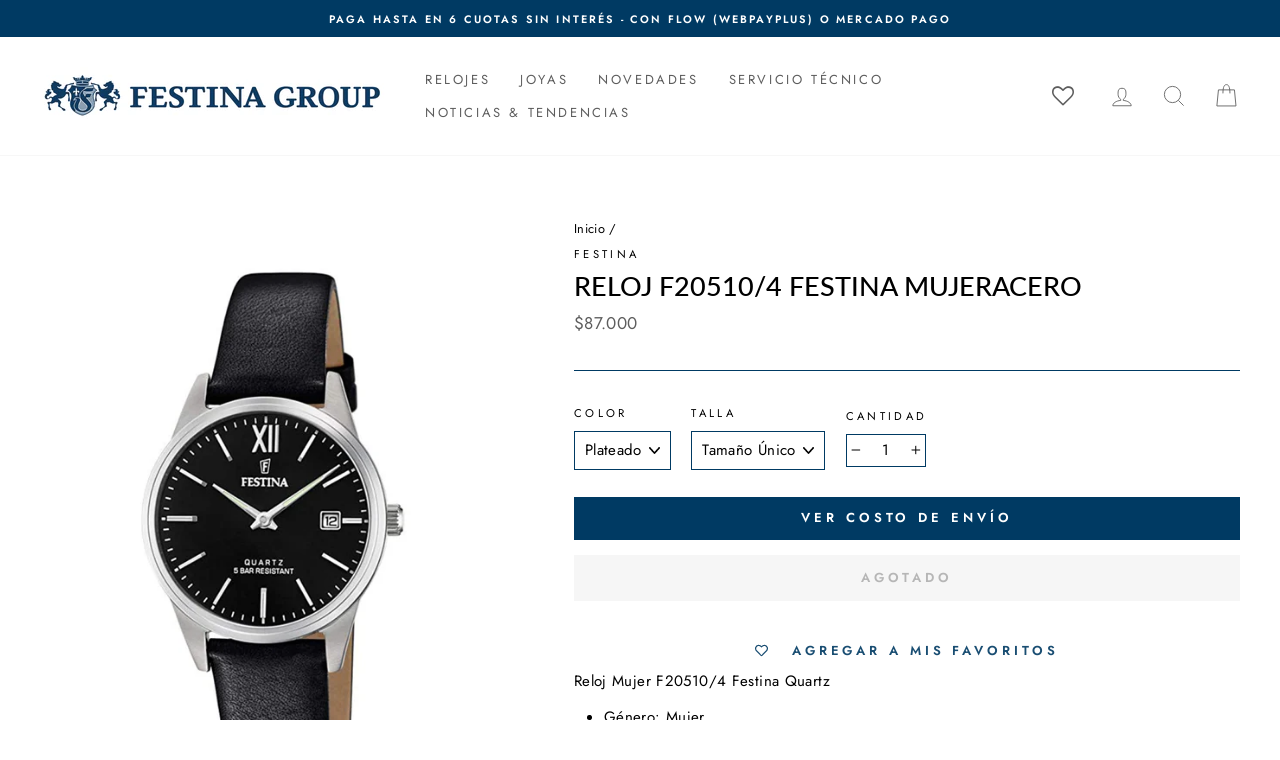

--- FILE ---
content_type: text/html; charset=utf-8
request_url: https://festinachile.cl/products/reloj-f20510-4-plateado-festina-mujeracero
body_size: 41142
content:
<!doctype html>
<html class="no-js" lang="es" dir="ltr">
<head>
  <meta charset="utf-8">
  <meta http-equiv="X-UA-Compatible" content="IE=edge,chrome=1">
  <meta name="viewport" content="width=device-width,initial-scale=1">
  <meta name="theme-color" content="#003a63">
  <link rel="canonical" href="https://festinachile.cl/products/reloj-f20510-4-plateado-festina-mujeracero">
  <link rel="preconnect" href="https://cdn.shopify.com">
  <link rel="preconnect" href="https://fonts.shopifycdn.com">
  <link rel="dns-prefetch" href="https://productreviews.shopifycdn.com">
  <link rel="dns-prefetch" href="https://ajax.googleapis.com">
  <link rel="dns-prefetch" href="https://maps.googleapis.com">
  <link rel="dns-prefetch" href="https://maps.gstatic.com">

  <!-- Google tag (gtag.js) -->
<script async src="https://www.googletagmanager.com/gtag/js?id=AW-786617088"></script>
<script> window.dataLayer = window.dataLayer || []; function gtag(){dataLayer.push(arguments);} gtag('js', new Date()); gtag('config', 'AW-786617088');</script>
<!-- fin de tag (gtag.js) 
 
  <!--<script src="//festinachile.cl/cdn/shop/t/26/assets/bingapp.main.js?v=77113117312108440891650383612"></script>
 <script>bingapp.load('//festinachile.cl/cdn/shop/t/26/assets/bingapp.main.js?v=77113117312108440891650383612');</script>--><link rel="shortcut icon" href="//festinachile.cl/cdn/shop/files/FAVICON-01_1_32x32.jpg?v=1619108526" type="image/png" /><link rel="stylesheet" href="https://cdnjs.cloudflare.com/ajax/libs/font-awesome/6.4.0/css/all.min.css"><title>Festina Chile | Reloj F20510/4 Festina MujerAcero | Tienda Oficial en Chile
</title>
<meta name="description" content="Reloj Festina F20510/4 Mujer, Género: Mujer, Marca: Festina, Colección: Acero Clásico, Función: Quartz, Díametro de Caja: 30.80 mm, Pulsera:Cuero, Resistencia al Agua: 5 ATM, Calendario: Si, Tipo de Cristal: Mineral, Garantía: 2 Años de Garantía por Defecto de Fabricación"><meta property="og:site_name" content="Festina">
  <meta property="og:url" content="https://festinachile.cl/products/reloj-f20510-4-plateado-festina-mujeracero">
  <meta property="og:title" content="Reloj F20510/4 Festina MujerAcero">
  <meta property="og:type" content="product">
  <meta property="og:description" content="Reloj Festina F20510/4 Mujer, Género: Mujer, Marca: Festina, Colección: Acero Clásico, Función: Quartz, Díametro de Caja: 30.80 mm, Pulsera:Cuero, Resistencia al Agua: 5 ATM, Calendario: Si, Tipo de Cristal: Mineral, Garantía: 2 Años de Garantía por Defecto de Fabricación"><meta property="og:image" content="http://festinachile.cl/cdn/shop/products/open-uri20221007-4831-msa0mk.jpg?v=1674836324">
    <meta property="og:image:secure_url" content="https://festinachile.cl/cdn/shop/products/open-uri20221007-4831-msa0mk.jpg?v=1674836324">
    <meta property="og:image:width" content="1104">
    <meta property="og:image:height" content="1600"><meta name="twitter:site" content="@">
  <meta name="twitter:card" content="summary_large_image">
  <meta name="twitter:title" content="Reloj F20510/4 Festina MujerAcero">
  <meta name="twitter:description" content="Reloj Festina F20510/4 Mujer, Género: Mujer, Marca: Festina, Colección: Acero Clásico, Función: Quartz, Díametro de Caja: 30.80 mm, Pulsera:Cuero, Resistencia al Agua: 5 ATM, Calendario: Si, Tipo de Cristal: Mineral, Garantía: 2 Años de Garantía por Defecto de Fabricación">
<style data-shopify>@font-face {
  font-family: Lato;
  font-weight: 500;
  font-style: normal;
  font-display: swap;
  src: url("//festinachile.cl/cdn/fonts/lato/lato_n5.b2fec044fbe05725e71d90882e5f3b21dae2efbd.woff2") format("woff2"),
       url("//festinachile.cl/cdn/fonts/lato/lato_n5.f25a9a5c73ff9372e69074488f99e8ac702b5447.woff") format("woff");
}

  @font-face {
  font-family: Jost;
  font-weight: 400;
  font-style: normal;
  font-display: swap;
  src: url("//festinachile.cl/cdn/fonts/jost/jost_n4.d47a1b6347ce4a4c9f437608011273009d91f2b7.woff2") format("woff2"),
       url("//festinachile.cl/cdn/fonts/jost/jost_n4.791c46290e672b3f85c3d1c651ef2efa3819eadd.woff") format("woff");
}


  @font-face {
  font-family: Jost;
  font-weight: 600;
  font-style: normal;
  font-display: swap;
  src: url("//festinachile.cl/cdn/fonts/jost/jost_n6.ec1178db7a7515114a2d84e3dd680832b7af8b99.woff2") format("woff2"),
       url("//festinachile.cl/cdn/fonts/jost/jost_n6.b1178bb6bdd3979fef38e103a3816f6980aeaff9.woff") format("woff");
}

  @font-face {
  font-family: Jost;
  font-weight: 400;
  font-style: italic;
  font-display: swap;
  src: url("//festinachile.cl/cdn/fonts/jost/jost_i4.b690098389649750ada222b9763d55796c5283a5.woff2") format("woff2"),
       url("//festinachile.cl/cdn/fonts/jost/jost_i4.fd766415a47e50b9e391ae7ec04e2ae25e7e28b0.woff") format("woff");
}

  @font-face {
  font-family: Jost;
  font-weight: 600;
  font-style: italic;
  font-display: swap;
  src: url("//festinachile.cl/cdn/fonts/jost/jost_i6.9af7e5f39e3a108c08f24047a4276332d9d7b85e.woff2") format("woff2"),
       url("//festinachile.cl/cdn/fonts/jost/jost_i6.2bf310262638f998ed206777ce0b9a3b98b6fe92.woff") format("woff");
}

</style><link href="//festinachile.cl/cdn/shop/t/26/assets/theme.css?v=82547987923973934091756406795" rel="stylesheet" type="text/css" media="all" />
<style data-shopify>:root {
    --typeHeaderPrimary: Lato;
    --typeHeaderFallback: sans-serif;
    --typeHeaderSize: 32px;
    --typeHeaderWeight: 500;
    --typeHeaderLineHeight: 1.2;
    --typeHeaderSpacing: 0.0em;

    --typeBasePrimary:Jost;
    --typeBaseFallback:sans-serif;
    --typeBaseSize: 15px;
    --typeBaseWeight: 400;
    --typeBaseSpacing: 0.025em;
    --typeBaseLineHeight: 1.4;

    --typeCollectionTitle: 18px;

    --iconWeight: 2px;
    --iconLinecaps: miter;

    
      --buttonRadius: 0px;
    

    --colorGridOverlayOpacity: 0.1;
  }

  .placeholder-content {
    background-image: linear-gradient(100deg, #ffffff 40%, #f7f7f7 63%, #ffffff 79%);
  }</style><script>
    document.documentElement.className = document.documentElement.className.replace('no-js', 'js');

    window.theme = window.theme || {};
    theme.routes = {
      home: "/",
      cart: "/cart.js",
      cartPage: "/cart",
      cartAdd: "/cart/add.js",
      cartChange: "/cart/change.js"
    };
    theme.strings = {
      soldOut: "Agotado",
      unavailable: "No disponible",
      stockLabel: "[count] en stock",
      willNotShipUntil: "Será enviado después [date]",
      willBeInStockAfter: "Estará disponible después [date]",
      waitingForStock: "Inventario en el camino",
      savePrice: "-[saved_amount]",
      cartEmpty: "Su carro actualmente está vacío.",
      cartTermsConfirmation: "Debe aceptar los términos y condiciones de venta para pagar",
      searchCollections: "Colecciones:",
      searchPages: "Páginas:",
      searchArticles: "Artículos:"
    };
    theme.settings = {
      dynamicVariantsEnable: true,
      dynamicVariantType: "dropdown",
      cartType: "drawer",
      isCustomerTemplate: false,
      moneyFormat: "${{ amount_no_decimals_with_comma_separator }}",
      saveType: "percent",
      recentlyViewedEnabled: false,
      productImageSize: "square",
      productImageCover: false,
      predictiveSearch: true,
      predictiveSearchType: "product,article,page,collection",
      inventoryThreshold: 10,
      quickView: true,
      themeName: 'Impulse',
      themeVersion: "4.1.1"
    };
  </script>

  <script>window.performance && window.performance.mark && window.performance.mark('shopify.content_for_header.start');</script><meta name="facebook-domain-verification" content="1hrukhc32yftpw1z4w7l3pptmq5cs9">
<meta name="google-site-verification" content="INiCcJg6tndI7XE1UsyTYCyOM3Nhcqg4YUYiazbmfEw">
<meta name="google-site-verification" content="O7HOIpg6IV7ygHeO36Fxkag3-9BXBtkYkLcCLA9Wn-4">
<meta id="shopify-digital-wallet" name="shopify-digital-wallet" content="/55615389878/digital_wallets/dialog">
<link rel="alternate" type="application/json+oembed" href="https://festinachile.cl/products/reloj-f20510-4-plateado-festina-mujeracero.oembed">
<script async="async" src="/checkouts/internal/preloads.js?locale=es-CL"></script>
<script id="shopify-features" type="application/json">{"accessToken":"7ebb0b36de3fd1cd9656b6410c53e1a8","betas":["rich-media-storefront-analytics"],"domain":"festinachile.cl","predictiveSearch":true,"shopId":55615389878,"locale":"es"}</script>
<script>var Shopify = Shopify || {};
Shopify.shop = "festina-cl.myshopify.com";
Shopify.locale = "es";
Shopify.currency = {"active":"CLP","rate":"1.0"};
Shopify.country = "CL";
Shopify.theme = {"name":"Festina Oficial [Imp desplegable Enviandola]","id":129434353846,"schema_name":"Impulse","schema_version":"4.1.1","theme_store_id":null,"role":"main"};
Shopify.theme.handle = "null";
Shopify.theme.style = {"id":null,"handle":null};
Shopify.cdnHost = "festinachile.cl/cdn";
Shopify.routes = Shopify.routes || {};
Shopify.routes.root = "/";</script>
<script type="module">!function(o){(o.Shopify=o.Shopify||{}).modules=!0}(window);</script>
<script>!function(o){function n(){var o=[];function n(){o.push(Array.prototype.slice.apply(arguments))}return n.q=o,n}var t=o.Shopify=o.Shopify||{};t.loadFeatures=n(),t.autoloadFeatures=n()}(window);</script>
<script id="shop-js-analytics" type="application/json">{"pageType":"product"}</script>
<script defer="defer" async type="module" src="//festinachile.cl/cdn/shopifycloud/shop-js/modules/v2/client.init-shop-cart-sync_CvZOh8Af.es.esm.js"></script>
<script defer="defer" async type="module" src="//festinachile.cl/cdn/shopifycloud/shop-js/modules/v2/chunk.common_3Rxs6Qxh.esm.js"></script>
<script type="module">
  await import("//festinachile.cl/cdn/shopifycloud/shop-js/modules/v2/client.init-shop-cart-sync_CvZOh8Af.es.esm.js");
await import("//festinachile.cl/cdn/shopifycloud/shop-js/modules/v2/chunk.common_3Rxs6Qxh.esm.js");

  window.Shopify.SignInWithShop?.initShopCartSync?.({"fedCMEnabled":true,"windoidEnabled":true});

</script>
<script>(function() {
  var isLoaded = false;
  function asyncLoad() {
    if (isLoaded) return;
    isLoaded = true;
    var urls = ["https:\/\/wishlisthero-assets.revampco.com\/store-front\/bundle2.js?shop=festina-cl.myshopify.com","https:\/\/chimpstatic.com\/mcjs-connected\/js\/users\/31fae3866af8f40a91cf9f975\/9dc8c694f7031c637d9221108.js?shop=festina-cl.myshopify.com","https:\/\/cdn.shopify.com\/s\/files\/1\/0556\/1538\/9878\/t\/26\/assets\/globo.formbuilder.init.js?v=1650383623\u0026shop=festina-cl.myshopify.com","\/\/shopify.privy.com\/widget.js?shop=festina-cl.myshopify.com","https:\/\/databot-chatbot-backend.herokuapp.com\/api\/script\/2140\/APEYEFZRGJOOTWUZ?shop=festina-cl.myshopify.com"];
    for (var i = 0; i < urls.length; i++) {
      var s = document.createElement('script');
      s.type = 'text/javascript';
      s.async = true;
      s.src = urls[i];
      var x = document.getElementsByTagName('script')[0];
      x.parentNode.insertBefore(s, x);
    }
  };
  if(window.attachEvent) {
    window.attachEvent('onload', asyncLoad);
  } else {
    window.addEventListener('load', asyncLoad, false);
  }
})();</script>
<script id="__st">var __st={"a":55615389878,"offset":-10800,"reqid":"339d67d9-e6cf-47f6-be33-92ec5fa74a10-1768739568","pageurl":"festinachile.cl\/products\/reloj-f20510-4-plateado-festina-mujeracero","u":"d769ee54a043","p":"product","rtyp":"product","rid":6650008535222};</script>
<script>window.ShopifyPaypalV4VisibilityTracking = true;</script>
<script id="captcha-bootstrap">!function(){'use strict';const t='contact',e='account',n='new_comment',o=[[t,t],['blogs',n],['comments',n],[t,'customer']],c=[[e,'customer_login'],[e,'guest_login'],[e,'recover_customer_password'],[e,'create_customer']],r=t=>t.map((([t,e])=>`form[action*='/${t}']:not([data-nocaptcha='true']) input[name='form_type'][value='${e}']`)).join(','),a=t=>()=>t?[...document.querySelectorAll(t)].map((t=>t.form)):[];function s(){const t=[...o],e=r(t);return a(e)}const i='password',u='form_key',d=['recaptcha-v3-token','g-recaptcha-response','h-captcha-response',i],f=()=>{try{return window.sessionStorage}catch{return}},m='__shopify_v',_=t=>t.elements[u];function p(t,e,n=!1){try{const o=window.sessionStorage,c=JSON.parse(o.getItem(e)),{data:r}=function(t){const{data:e,action:n}=t;return t[m]||n?{data:e,action:n}:{data:t,action:n}}(c);for(const[e,n]of Object.entries(r))t.elements[e]&&(t.elements[e].value=n);n&&o.removeItem(e)}catch(o){console.error('form repopulation failed',{error:o})}}const l='form_type',E='cptcha';function T(t){t.dataset[E]=!0}const w=window,h=w.document,L='Shopify',v='ce_forms',y='captcha';let A=!1;((t,e)=>{const n=(g='f06e6c50-85a8-45c8-87d0-21a2b65856fe',I='https://cdn.shopify.com/shopifycloud/storefront-forms-hcaptcha/ce_storefront_forms_captcha_hcaptcha.v1.5.2.iife.js',D={infoText:'Protegido por hCaptcha',privacyText:'Privacidad',termsText:'Términos'},(t,e,n)=>{const o=w[L][v],c=o.bindForm;if(c)return c(t,g,e,D).then(n);var r;o.q.push([[t,g,e,D],n]),r=I,A||(h.body.append(Object.assign(h.createElement('script'),{id:'captcha-provider',async:!0,src:r})),A=!0)});var g,I,D;w[L]=w[L]||{},w[L][v]=w[L][v]||{},w[L][v].q=[],w[L][y]=w[L][y]||{},w[L][y].protect=function(t,e){n(t,void 0,e),T(t)},Object.freeze(w[L][y]),function(t,e,n,w,h,L){const[v,y,A,g]=function(t,e,n){const i=e?o:[],u=t?c:[],d=[...i,...u],f=r(d),m=r(i),_=r(d.filter((([t,e])=>n.includes(e))));return[a(f),a(m),a(_),s()]}(w,h,L),I=t=>{const e=t.target;return e instanceof HTMLFormElement?e:e&&e.form},D=t=>v().includes(t);t.addEventListener('submit',(t=>{const e=I(t);if(!e)return;const n=D(e)&&!e.dataset.hcaptchaBound&&!e.dataset.recaptchaBound,o=_(e),c=g().includes(e)&&(!o||!o.value);(n||c)&&t.preventDefault(),c&&!n&&(function(t){try{if(!f())return;!function(t){const e=f();if(!e)return;const n=_(t);if(!n)return;const o=n.value;o&&e.removeItem(o)}(t);const e=Array.from(Array(32),(()=>Math.random().toString(36)[2])).join('');!function(t,e){_(t)||t.append(Object.assign(document.createElement('input'),{type:'hidden',name:u})),t.elements[u].value=e}(t,e),function(t,e){const n=f();if(!n)return;const o=[...t.querySelectorAll(`input[type='${i}']`)].map((({name:t})=>t)),c=[...d,...o],r={};for(const[a,s]of new FormData(t).entries())c.includes(a)||(r[a]=s);n.setItem(e,JSON.stringify({[m]:1,action:t.action,data:r}))}(t,e)}catch(e){console.error('failed to persist form',e)}}(e),e.submit())}));const S=(t,e)=>{t&&!t.dataset[E]&&(n(t,e.some((e=>e===t))),T(t))};for(const o of['focusin','change'])t.addEventListener(o,(t=>{const e=I(t);D(e)&&S(e,y())}));const B=e.get('form_key'),M=e.get(l),P=B&&M;t.addEventListener('DOMContentLoaded',(()=>{const t=y();if(P)for(const e of t)e.elements[l].value===M&&p(e,B);[...new Set([...A(),...v().filter((t=>'true'===t.dataset.shopifyCaptcha))])].forEach((e=>S(e,t)))}))}(h,new URLSearchParams(w.location.search),n,t,e,['guest_login'])})(!0,!0)}();</script>
<script integrity="sha256-4kQ18oKyAcykRKYeNunJcIwy7WH5gtpwJnB7kiuLZ1E=" data-source-attribution="shopify.loadfeatures" defer="defer" src="//festinachile.cl/cdn/shopifycloud/storefront/assets/storefront/load_feature-a0a9edcb.js" crossorigin="anonymous"></script>
<script data-source-attribution="shopify.dynamic_checkout.dynamic.init">var Shopify=Shopify||{};Shopify.PaymentButton=Shopify.PaymentButton||{isStorefrontPortableWallets:!0,init:function(){window.Shopify.PaymentButton.init=function(){};var t=document.createElement("script");t.src="https://festinachile.cl/cdn/shopifycloud/portable-wallets/latest/portable-wallets.es.js",t.type="module",document.head.appendChild(t)}};
</script>
<script data-source-attribution="shopify.dynamic_checkout.buyer_consent">
  function portableWalletsHideBuyerConsent(e){var t=document.getElementById("shopify-buyer-consent"),n=document.getElementById("shopify-subscription-policy-button");t&&n&&(t.classList.add("hidden"),t.setAttribute("aria-hidden","true"),n.removeEventListener("click",e))}function portableWalletsShowBuyerConsent(e){var t=document.getElementById("shopify-buyer-consent"),n=document.getElementById("shopify-subscription-policy-button");t&&n&&(t.classList.remove("hidden"),t.removeAttribute("aria-hidden"),n.addEventListener("click",e))}window.Shopify?.PaymentButton&&(window.Shopify.PaymentButton.hideBuyerConsent=portableWalletsHideBuyerConsent,window.Shopify.PaymentButton.showBuyerConsent=portableWalletsShowBuyerConsent);
</script>
<script data-source-attribution="shopify.dynamic_checkout.cart.bootstrap">document.addEventListener("DOMContentLoaded",(function(){function t(){return document.querySelector("shopify-accelerated-checkout-cart, shopify-accelerated-checkout")}if(t())Shopify.PaymentButton.init();else{new MutationObserver((function(e,n){t()&&(Shopify.PaymentButton.init(),n.disconnect())})).observe(document.body,{childList:!0,subtree:!0})}}));
</script>

<script>window.performance && window.performance.mark && window.performance.mark('shopify.content_for_header.end');</script>

  <script src="//festinachile.cl/cdn/shop/t/26/assets/vendor-scripts-v9.js" defer="defer"></script><script src="//festinachile.cl/cdn/shop/t/26/assets/theme.js?v=122327233755142343211650383629" defer="defer"></script><script src="//festinachile.cl/cdn/shop/t/26/assets/variable-products.js?v=6976058840039027591650383630" type="text/javascript" defer></script>

<script src="https://code.jquery.com/jquery-2.2.4.min.js" integrity="sha256-BbhdlvQf/xTY9gja0Dq3HiwQF8LaCRTXxZKRutelT44=" crossorigin="anonymous" defer></script>
 <script type="text/javascript" src="https://www.webyze.com/ProductColors/productcolors-d350d381f757f614854900b3a9f6f3bd1b8cd1ac.js?shop=festina-cl.myshopify.com" async></script>



<!-- Font icon for header icons -->
<link href="https://wishlisthero-assets.revampco.com/safe-icons/css/wishlisthero-icons.css" rel="stylesheet"/>
<!-- Style for floating buttons and others -->
<style type="text/css">
@media screen and (max-width: 641px){
.Header__Icon+.Header__Icon {
margin-left: 10px;
}
}
@media screen and (min-width: 641px){
.Header__Icon+.Header__Icon.Wlh-Header__Icon {
margin-left: 20px;
}
}
.wishlist-hero-header-icon {
    vertical-align: middle;
}
.wishlisthero-floating {
        position: absolute;  right : 5px; left:auto;
        top: 5px;
        z-index: 4;
        border-radius: 100%;
    }
  
  .MuiCardActions-root .MuiButtonBase-root:nth-child(1){
   color:white;
  }
  
.wishlisthero-floating svg {
font-size:23px;
margin-top:1px;
}
    .wishlisthero-floating:hover {
        background-color: rgba(0, 0, 0, 0.05);
    }

    .wishlisthero-floating button {
        font-size: 20px !important;
        width: 40px !important;
        padding: 0.125em 0 0 !important;
    }
  
  .SocialMediaShareButton--viber, .SocialMediaShareButton--instapaper, .SocialMediaShareButton--vk, .SocialMediaShareButton--ok, .SocialMediaShareButton--reddit, .SocialMediaShareButton--tumblr, .SocialMediaShareButton--livejournal, .SocialMediaShareButton--mailru, .SocialMediaShareButton--workplace, .SocialMediaShareButton--line, .SocialMediaShareButton--pocket{
    display:none;
  }
  
  .jss132 :nth-child(4){
    padding-right:0 !important;
    padding-left:0 !important;
  
  }
  
.MuiTypography-body2 ,.MuiTypography-body1 ,.MuiTypography-caption ,.MuiTypography-button ,.MuiTypography-h1 ,.MuiTypography-h2 ,.MuiTypography-h3 ,.MuiTypography-h4 ,.MuiTypography-h5 ,.MuiTypography-h6 ,.MuiTypography-subtitle1 ,.MuiTypography-subtitle2 ,.MuiTypography-overline , MuiButton-root{
     font-family: var(--typeBasePrimary),var(--typeBaseFallback) !important; /*Roboto, Helvetica, Arial, sans-serif;*/
}
.MuiTypography-h1 , .MuiTypography-h2 , .MuiTypography-h3 , .MuiTypography-h4 , .MuiTypography-h5 , .MuiTypography-h6 , .MuiButton-root, .MuiCardHeader-title a{
     
    font-family: var(--typeBasePrimary),var(--typeBaseFallback) !important;
}

    /****************************************************************************************/
    /* For some theme shared view need some spacing */
    /*
    #wishlist-hero-shared-list-view {
  margin-top: 15px;
  margin-bottom: 15px;
}
#wishlist-hero-shared-list-view h1 {
  padding-left: 5px;
}

#wishlisthero-product-page-button-container {
  padding-top: 15px;
}
*/
    /****************************************************************************************/
    /* #wishlisthero-product-page-button-container button {
  padding-left: 1px !important;
} */
    /****************************************************************************************/
    /* Customize the indicator when wishlist has items AND the normal indicator not working */
span.wishlist-hero-items-count {
  position: absolute;
  top: 42%;
  right: 10%;
    border-radius: 100%;
}

@media screen and (max-width: 749px){
.wishlisthero-product-page-button-container{
width:100%
}
.wishlisthero-product-page-button-container button{
 margin-left:auto !important; margin-right: auto !important;
}
}
@media(max-width:760px){
   span.wishlist-hero-items-count {
     top: 28%;
   }
}
.MuiCardMedia-root{
padding-top:120% !important; 
}
</style> <script type='text/javascript'>try{
   window.WishListHero_setting = {"ButtonColor":"#003A63","IconColor":"rgba(255, 255, 255, 1)","IconType":"Heart","ButtonTextBeforeAdding":"Agregar a Mis Favoritos","ButtonTextAfterAdding":"Agregado a Mis Favoritos","AnimationAfterAddition":"None","ButtonTextAddToCart":"Agregar al carro","ButtonTextOutOfStock":"Agotado","ButtonTextAddAllToCart":"Agregar todo al carro","ButtonTextRemoveAllToCart":"Eliminar todo de Mis Favoritos","AddedProductNotificationText":"Producto añadido correctamente a tus Favoritos","AddedProductToCartNotificationText":"Producto agregado al carro correctamente","ViewCartLinkText":"Ver carro","SharePopup_TitleText":"Compartir Mis Favoritos","SharePopup_shareBtnText":"Compartir","SharePopup_shareHederText":"Comparte en las redes sociales","SharePopup_shareCopyText":"O copia el enlace de tus Favoritos para compartir","SharePopup_shareCancelBtnText":"Cancelar","SharePopup_shareCopyBtnText":"Copiar","SendEMailPopup_BtnText":"Enviar email","SendEMailPopup_FromText":"De Nombre","SendEMailPopup_ToText":"Para email","SendEMailPopup_BodyText":"Mensaje","SendEMailPopup_SendBtnText":"Enviar","SendEMailPopup_TitleText":"Enviar Mis Favoritos por correo electrónico","AddProductMessageText":"¿Está seguro de que desea agregar todos los productos al carro?","RemoveProductMessageText":"¿Estás seguro de que deseas eliminar este producto de tus Favoritos?","RemoveAllProductMessageText":"¿Está seguro de que desea eliminar todos los productos de sus Favoritos?","RemovedProductNotificationText":"Producto eliminado de tus Favoritos con éxito","AddAllOutOfStockProductNotificationText":"Parece que hubo un problema al agregar productos al carro. Vuelve a intentarlo más tarde.","RemovePopupOkText":"Ok","RemovePopup_HeaderText":"Estás seguro?","ViewWishlistText":"Ver Mis Favoritos","EmptyWishlistText":"No hay productos en tus Favoritos","BuyNowButtonText":"Comprar ahora","BuyNowButtonColor":"rgb(144, 86, 162)","BuyNowTextButtonColor":"rgb(255, 255, 255)","Wishlist_Title":"Mis Favoritos","WishlistHeaderTitleAlignment":"Left","WishlistProductImageSize":"Normal","PriceColor":"#003A63","HeaderFontSize":"30","PriceFontSize":"18","ProductNameFontSize":"16","LaunchPointType":"header_menu","DisplayWishlistAs":"popup_window","DisplayButtonAs":"text_with_icon","PopupSize":"md","HideAddToCartButton":false,"NoRedirectAfterAddToCart":false,"DisableGuestCustomer":false,"LoginPopupContent":"Inicie sesión para guardar sus Favoritos en todos los dispositivos.","LoginPopupLoginBtnText":"Iniciar Sesión","LoginPopupContentFontSize":"20","NotificationPopupPosition":"right","WishlistButtonTextColor":"rgba(255, 255, 255, 1)","EnableRemoveFromWishlistAfterAddButtonText":"Eliminar de Mis Favoritos","_id":"60782edd91cfce381b86cfe7","EnableCollection":false,"EnableShare":true,"RemovePowerBy":false,"EnableFBPixel":false,"DisapleApp":false,"FloatPointPossition":"bottom_right","HeartStateToggle":true,"HeaderMenuItemsIndicator":true,"EnableRemoveFromWishlistAfterAdd":true,"ShareViaEmailSubject":"Wishlist de ##wishlist_hero_share_email_customer_name##","CollectionViewAddedToWishlistIconBackgroundColor":"rgba(255, 255, 255, 0)","CollectionViewAddedToWishlistIconColor":"#003A63","CollectionViewIconBackgroundColor":"rgba(255, 255, 255, 0)","CollectionViewIconColor":"#003A63","Shop":"festina-cl.myshopify.com","shop":"festina-cl.myshopify.com","Status":"Active","Plan":"FREE"};  
  }catch(e){ console.error('Error loading config',e); } </script>
<script>window.wishlisthero_cartDotClasses=['cart-link__bubble',  'cart-link__bubble--visible' , 'is-visible'];</script>
<script>window.wishlisthero_buttonProdPageClasses=['btn','btn--full','btn--secondary'];</script>
<script>window.wishlisthero_buttonProdPageFontSize='auto';</script>



















<script>
	var Globo = Globo || {};
    var globoFormbuilderRecaptchaInit = function(){};
    Globo.FormBuilder = Globo.FormBuilder || {};
    Globo.FormBuilder.url = "https://form.globosoftware.net";
    Globo.FormBuilder.shop = {
        settings : {
            reCaptcha : {
                siteKey : ''
            },
            hideWaterMark : false,
            encryptionFormId : false,
            copyright: `Powered by Globo <a href="https://apps.shopify.com/form-builder-contact-form" target="_blank">Form</a>`,
            scrollTop: true
        },
        pricing:{
            features:{
                fileUpload : 2,
                removeCopyright : false,
                bulkOrderForm: false,
                cartForm: false,
            }
        },
        configuration: {
            money_format:  "${{ amount_no_decimals_with_comma_separator }}"
        },
        encryption_form_id : false
    };
    Globo.FormBuilder.forms = [];

    
    Globo.FormBuilder.page = {
        title : document.title,
        href : window.location.href,
        type: "product"
    };
    Globo.FormBuilder.assetFormUrls = [];
            Globo.FormBuilder.assetFormUrls[55715] = "//festinachile.cl/cdn/shop/t/26/assets/globo.formbuilder.data.55715.js?v=55596554146336462731650383622";
            
</script>

<link rel="preload" href="//festinachile.cl/cdn/shop/t/26/assets/globo.formbuilder.css?v=120707137603890171131651252850" as="style" onload="this.onload=null;this.rel='stylesheet'">
<noscript><link rel="stylesheet" href="//festinachile.cl/cdn/shop/t/26/assets/globo.formbuilder.css?v=120707137603890171131651252850"></noscript>
<link rel="stylesheet" href="//festinachile.cl/cdn/shop/t/26/assets/globo.formbuilder.css?v=120707137603890171131651252850">


<script>
    Globo.FormBuilder.__webpack_public_path__ = "//festinachile.cl/cdn/shop/t/26/assets/"
</script>
<script src="//festinachile.cl/cdn/shop/t/26/assets/globo.formbuilder.index.js?v=179292028188842521221651252857" defer></script>

<!-- BEGIN app block: shopify://apps/labeler/blocks/app-embed/38a5b8ec-f58a-4fa4-8faa-69ddd0f10a60 -->

  <style>
     .aco-box { z-index: 3 !important; }
  </style>

<script>
  let aco_allProducts = new Map();
</script>
<script>
  const normalStyle = [
  "background: rgb(173, 216, 230)",
  "padding: 15px",
  "font-size: 1.5em",
  "font-family: 'Poppins', sans-serif",
  "color: black",
  "border-radius: 10px",
  ];
  const warningStyle = [
  "background: rgb(255, 165, 0)",
  "padding: 15px",
  "font-size: 1.5em",
  "font-family: 'Poppins', sans-serif",
  "color: black", 
  "border-radius: 10px",
  ];
  let content = "%cWelcome to labeler v3!🎉🎉";
  let version = "v3";

  if (version !== "v3") {
    content = "%cWarning! Update labeler to v3 ⚠️⚠️";
    console.log(content, warningStyle.join(";"));
  }
  else {
    console.log(content, normalStyle.join(";"));
  }
  try{
     
    
        aco_allProducts.set(`reloj-f20510-4-plateado-festina-mujeracero`,{
              availableForSale: false,
              collections: [],
              first_variant: null,
              price:`87.000`,
              compareAtPriceRange: {
                maxVariantPrice: {
                    amount: `87.000`,
                    currencyCode: `CLP`
                },
                minVariantPrice: {
                    amount: `87.000`,
                    currencyCode: `CLP`
                },
              },
              createdAt: `2021-04-15 21:33:56 -0400`,
              featuredImage: `products/open-uri20221007-4831-msa0mk.jpg`,
              handle: `reloj-f20510-4-plateado-festina-mujeracero`,
              id:"6650008535222",
              images: [
                
                {
                  id: "33254549389494",
                  url: `products/open-uri20221007-4831-msa0mk.jpg`,
                  altText: `63405563e35dde12dfd4b2b4`,
                },
                
                {
                  id: "33254549422262",
                  url: `products/open-uri20230127-3141-tdwwl6.jpg`,
                  altText: `63d3d1b91a98f10c4516d8f5`,
                },
                
              ],
              priceRange: {
                maxVariantPrice: {
                  amount:`87.000`
                },
                minVariantPrice: {
                  amount:`87.000`
                },
              },
              productType: `Reloj`,
              publishedAt: `2025-01-23 16:15:01 -0300`,
              tags: ["5 Atm","Acero Inoxidable","Análogo","Correa","Cuarzo","Cuero","Dama","Festina","Festina Acero Clásico","Metal","Mineral","Mujer","Negro","Pila","Quartz","Reloj","Relojes","Relojes Mujer","Señora"],
              title: `Reloj F20510/4 Festina MujerAcero`,
              variants: [
                
                {
                availableForSale: false,
                compareAtPrice : {
                  amount:`87.000`
                },
                id: `gid://shopify/ProductVariant/39570256953526`,
                quantityAvailable:0,
                image : {
                  id: "null",
                  url: ``,
                  altText: ``,
                },
                price :{
                  amount: `87.000`,
                  currencyCode: `CLP`
                  },
                title: `Plateado / Tamaño Único`,
                },
                
              ] ,
              vendor: `Festina`,
              type: `Reloj`,
            });
       
   
    
       }catch(err){
        console.log(err)
       }
       aco_allProducts.forEach((value,key) => {
        const data = aco_allProducts.get(key)
        data.totalInventory = data.variants.reduce((acc,curr) => {
          return acc + curr.quantityAvailable
        },0)
        data.variants.forEach((el,index)=>{
          if(!el.image.url){
            data.variants[index].image.url = data.images[0]?.url || ""
          }
        })
        aco_allProducts.set(key,data)
       });
</script>

  
    <script>
      const betaStyle = [
      "background: rgb(244, 205, 50)",
      "padding: 5px",
      "font-size: 1em",
      "font-family: 'Poppins', sans-serif",
      "color: black",
      "border-radius: 10px",
      ];
        const isbeta = "true";
        const betaContent = "%cBeta version"
        console.log(betaContent, betaStyle.join(";"));
        let labelerCdnData = {"version":"v3","status":true,"storeFrontApi":"ea7acb329fccb8994b8db8ef98afbd33","subscription":{"plan":"BASIC PLAN","isActive":true},"badges":[{"id":"0475309f-3a78-480f-b9c6-4f021c4df175","title":"NOVEDAD","imageUrl":"uploads/css/css-badge/labeler-css-badge-zm2LS4.png","svgUrl":"uploads/css/css-badge/labeler-css-badge-zm2LS4.svg","pngUrl":null,"webpUrl":null,"style":{"type":"percentage","angle":270,"width":30,"height":25,"margin":{"top":6,"left":-6,"right":"inherit","bottom":"inherit","objectPosition":"left top"},"opacity":1,"position":"LT","svgStyle":{"text":[{"x":"-7","y":"8","key":"t1","fill":"#000000","text":"NOVEDAD","type":"text","fontSize":"9","transform":"translate(12 3)","fontFamily":"Abel","fontWeight":"bold","letterSpacing":"0em"}],"shape":[{"key":"s1","fill":"#e7e7e7","type":"path"}]},"alignment":null,"animation":{"name":"none","duration":2,"iteration":"infinite"},"aspectRatio":true},"createdAt":"2024-07-04T14:32:17.449Z","isActivated":true,"rules":{"inStock":false,"lowStock":10,"selected":["specificTags"],"scheduler":{"status":false,"endDate":"2024-09-18T00:00:00.000Z","endTime":"23:59","timezone":"(GMT-12:00) Etc/GMT+12","weekdays":{"friday":{"end":"23:59","start":"00:00","status":true},"monday":{"end":"23:59","start":"00:00","status":true},"sunday":{"end":"23:59","start":"00:00","status":true},"tuesday":{"end":"23:59","start":"00:00","status":true},"saturday":{"end":"23:59","start":"00:00","status":true},"thursday":{"end":"23:59","start":"00:00","status":true},"wednesday":{"end":"23:59","start":"00:00","status":true}},"startDate":"2024-07-18T00:00:00.000Z","startTime":"00:00"},"comingSoon":7,"outOfStock":false,"priceRange":{"max":2000,"min":0},"allProducts":false,"newArrivals":7,"productType":{"excludeTypes":[],"includeTypes":[]},"specificTags":{"excludeTags":[],"includeTags":["Novedad"]},"productVendor":{"excludeVendors":[],"includeVendors":[]},"publishedDate":{"to":"2024-07-18T00:00:00.000Z","from":"2024-07-11T00:00:00.000Z"},"specificProducts":[],"specificVariants":[],"countryRestriction":{"excludedCountry":[],"includedCountry":[]},"specificCollection":{"excludeCollections":[],"includeCollections":[]}},"svgToStoreFront":true,"premium":true,"selectedPages":["collections","home","search"],"dynamic":false,"options":{"timerOptions":{"dayLabel":"Days","minLabel":"Minutes","secLabel":"Seconds","hourLabel":"Hours","hideAfterTimeOut":false},"percentageInBetweenForSaleOn":{"max":100,"min":1,"status":false}},"shopId":"050e718c-f9bb-43ca-9a11-fb641c3db30a","categoryId":"b0954095-8c7c-4c53-bab3-0adf375f48ce","collectionId":"7e7ace37-c1e8-4b32-9d49-d45416000fb1","Category":{"id":"b0954095-8c7c-4c53-bab3-0adf375f48ce","name":"Customizable"}},{"id":"5c052863-585c-4808-a524-5dab6f013e40","title":"NUEVO","imageUrl":"uploads/css/css-badge/labeler-css-badge-HLyJhI.png","svgUrl":"uploads/css/css-badge/labeler-css-badge-HLyJhI.svg","pngUrl":null,"webpUrl":null,"style":{"type":"percentage","angle":0,"width":11,"height":74,"margin":{"top":"inherit","left":"inherit","right":0,"bottom":0,"objectPosition":"right bottom"},"opacity":1,"position":"RB","svgStyle":{"text":[{"x":"0","y":"33","key":"t1","fill":"#000000","text":"NEW","type":"text","fontSize":"14","transform":"translate(0.585815 18.9707) rotate(-45)","fontFamily":"Poppins","fontWeight":"bold","letterSpacing":"0em"}],"shape":[{"key":"s1","fill":"#dbdbdb","type":"path"}]},"alignment":null,"animation":{"name":"none","duration":2,"iteration":1},"aspectRatio":true},"createdAt":"2024-06-05T20:00:19.369Z","isActivated":true,"rules":{"inStock":false,"lowStock":10,"selected":["newArrivals"],"scheduler":{"status":false,"endDate":"2024-09-12T00:00:00.000Z","endTime":"23:59","timezone":"(GMT-12:00) Etc/GMT+12","weekdays":{"friday":{"end":"23:59","start":"00:00","status":true},"monday":{"end":"23:59","start":"00:00","status":true},"sunday":{"end":"23:59","start":"00:00","status":true},"tuesday":{"end":"23:59","start":"00:00","status":true},"saturday":{"end":"23:59","start":"00:00","status":true},"thursday":{"end":"23:59","start":"00:00","status":true},"wednesday":{"end":"23:59","start":"00:00","status":true}},"startDate":"2024-07-12T00:00:00.000Z","startTime":"00:00"},"comingSoon":7,"outOfStock":false,"priceRange":{"max":2000,"min":0},"allProducts":false,"newArrivals":60,"productType":{"excludeTypes":[],"includeTypes":[]},"specificTags":{"excludeTags":[],"includeTags":[]},"productVendor":{"excludeVendors":[],"includeVendors":[]},"publishedDate":{"to":"2024-07-12T00:00:00.000Z","from":"2024-07-05T00:00:00.000Z"},"specificProducts":[],"specificVariants":[],"countryRestriction":{"excludedCountry":[],"includedCountry":[]},"specificCollection":{"excludeCollections":[],"includeCollections":[]}},"svgToStoreFront":true,"premium":true,"selectedPages":["collections","search","home"],"dynamic":false,"options":{"timerOptions":{"dayLabel":"Days","minLabel":"Minutes","secLabel":"Seconds","hourLabel":"Hours","hideAfterTimeOut":false},"percentageInBetweenForSaleOn":{"max":100,"min":1,"status":false}},"shopId":"050e718c-f9bb-43ca-9a11-fb641c3db30a","categoryId":"b0954095-8c7c-4c53-bab3-0adf375f48ce","collectionId":"2f75095f-6b2f-4762-bc0d-ec1db7a0ef2b","Category":{"id":"b0954095-8c7c-4c53-bab3-0adf375f48ce","name":"Customizable"}},{"id":"6483e3ed-9b02-4545-a653-5b6d59e7b2eb","title":"OFERTA 2","imageUrl":"uploads/css/css-badge/labeler-css-badge-zm2LS4.png","svgUrl":"uploads/css/css-badge/labeler-css-badge-zm2LS4.svg","pngUrl":null,"webpUrl":null,"style":{"type":"percentage","angle":1,"width":20,"height":25,"margin":{"top":0,"left":"inherit","right":0,"bottom":"inherit","objectPosition":"right top"},"opacity":1,"position":"RT","svgStyle":{"text":[{"x":"-7","y":"8","key":"t1","fill":"#000000","text":"Cyber Festina","type":"text","fontSize":"7","transform":"translate(12 3)","fontFamily":"Abel","fontWeight":"bold","letterSpacing":"0em"}],"shape":[{"key":"s1","fill":"#e5e5e5","type":"path"}]},"alignment":null,"animation":{"name":"none","duration":2,"iteration":"infinite"},"aspectRatio":true},"createdAt":"2024-08-02T17:20:28.485Z","isActivated":false,"rules":{"inStock":false,"lowStock":10,"selected":["specificTags"],"scheduler":{"status":false,"endDate":"2024-11-26T00:00:00.000Z","endTime":"23:59","timezone":"(GMT-12:00) Etc/GMT+12","weekdays":{"friday":{"end":"23:59","start":"00:00","status":true},"monday":{"end":"23:59","start":"00:00","status":true},"sunday":{"end":"23:59","start":"00:00","status":true},"tuesday":{"end":"23:59","start":"00:00","status":true},"saturday":{"end":"23:59","start":"00:00","status":true},"thursday":{"end":"23:59","start":"00:00","status":true},"wednesday":{"end":"23:59","start":"00:00","status":true}},"startDate":"2024-09-26T00:00:00.000Z","startTime":"00:00"},"comingSoon":7,"outOfStock":false,"priceRange":{"max":2000,"min":0},"allProducts":false,"newArrivals":7,"productType":{"excludeTypes":[],"includeTypes":[]},"specificTags":{"excludeTags":[],"includeTags":["Oferta"]},"productVendor":{"excludeVendors":[],"includeVendors":[]},"publishedDate":{"to":"2024-09-26T00:00:00.000Z","from":"2024-09-19T00:00:00.000Z"},"specificProducts":[],"specificVariants":[],"countryRestriction":{"excludedCountry":[],"includedCountry":[]},"specificCollection":{"excludeCollections":[],"includeCollections":[]}},"svgToStoreFront":true,"premium":true,"selectedPages":["products"],"dynamic":false,"options":{"timerOptions":{"dayLabel":"Days","minLabel":"Minutes","secLabel":"Seconds","hourLabel":"Hours","hideAfterTimeOut":false},"percentageInBetweenForSaleOn":{"max":100,"min":1,"status":false}},"shopId":"050e718c-f9bb-43ca-9a11-fb641c3db30a","categoryId":"b0954095-8c7c-4c53-bab3-0adf375f48ce","collectionId":"7e7ace37-c1e8-4b32-9d49-d45416000fb1","Category":{"id":"b0954095-8c7c-4c53-bab3-0adf375f48ce","name":"Customizable"}},{"id":"6761f4c3-7b56-4e34-93cb-8d77910e7e11","title":"NOVEDAD (copy)","imageUrl":"uploads/css/css-badge/labeler-css-badge-zm2LS4.png","svgUrl":"uploads/css/css-badge/labeler-css-badge-zm2LS4.svg","pngUrl":null,"webpUrl":null,"style":{"type":"percentage","angle":270,"width":15,"height":25,"margin":{"top":3,"left":-3,"right":"inherit","bottom":"inherit","objectPosition":"left top"},"opacity":1,"position":"LT","svgStyle":{"text":[{"x":"-7","y":"8","key":"t1","fill":"#010101","text":"NOVEDAD","type":"text","fontSize":"10","transform":"translate(12 3)","fontFamily":"Abel","fontWeight":"bold","letterSpacing":"0em"}],"shape":[{"key":"s1","fill":"#e7e7e7","type":"path"}]},"alignment":null,"animation":{"name":"none","duration":2,"iteration":"infinite"},"aspectRatio":true},"createdAt":"2024-07-12T14:33:56.948Z","isActivated":true,"rules":{"inStock":false,"lowStock":10,"selected":["specificTags"],"scheduler":{"status":false,"endDate":"2024-09-18T00:00:00.000Z","endTime":"23:59","timezone":"(GMT-12:00) Etc/GMT+12","weekdays":{"friday":{"end":"23:59","start":"00:00","status":true},"monday":{"end":"23:59","start":"00:00","status":true},"sunday":{"end":"23:59","start":"00:00","status":true},"tuesday":{"end":"23:59","start":"00:00","status":true},"saturday":{"end":"23:59","start":"00:00","status":true},"thursday":{"end":"23:59","start":"00:00","status":true},"wednesday":{"end":"23:59","start":"00:00","status":true}},"startDate":"2024-07-18T00:00:00.000Z","startTime":"00:00"},"comingSoon":7,"outOfStock":false,"priceRange":{"max":2000,"min":0},"allProducts":false,"newArrivals":7,"productType":{"excludeTypes":[],"includeTypes":[]},"specificTags":{"excludeTags":[],"includeTags":["Novedad"]},"productVendor":{"excludeVendors":[],"includeVendors":[]},"publishedDate":{"to":"2024-07-18T00:00:00.000Z","from":"2024-07-11T00:00:00.000Z"},"specificProducts":[],"specificVariants":[],"countryRestriction":{"excludedCountry":[],"includedCountry":[]},"specificCollection":{"excludeCollections":[],"includeCollections":[]}},"svgToStoreFront":true,"premium":true,"selectedPages":["products"],"dynamic":false,"options":{"timerOptions":{"dayLabel":"Days","minLabel":"Minutes","secLabel":"Seconds","hourLabel":"Hours","hideAfterTimeOut":false},"percentageInBetweenForSaleOn":{"max":100,"min":1,"status":false}},"shopId":"050e718c-f9bb-43ca-9a11-fb641c3db30a","categoryId":"b0954095-8c7c-4c53-bab3-0adf375f48ce","collectionId":"7e7ace37-c1e8-4b32-9d49-d45416000fb1","Category":{"id":"b0954095-8c7c-4c53-bab3-0adf375f48ce","name":"Customizable"}},{"id":"7f5337c6-5e38-4776-a65f-98327a647731","title":"CYBER (copy)","imageUrl":"V3/festina-cl.myshopify.com/assets/png/54093230663f2e63e3fdba6b7.png","svgUrl":null,"pngUrl":null,"webpUrl":null,"style":{"type":"percentage","angle":1,"width":8,"height":25,"margin":{"top":"inherit","left":"inherit","right":2,"bottom":2,"objectPosition":"right bottom"},"opacity":1,"position":"RB","svgStyle":null,"alignment":null,"animation":{"name":"heartBeat","duration":2,"iteration":"infinite"},"aspectRatio":true},"createdAt":"2024-11-25T12:58:08.505Z","isActivated":false,"rules":{"inStock":false,"lowStock":10,"selected":["specificTags"],"scheduler":{"status":false,"endDate":"2025-06-25T00:00:00.000Z","endTime":"23:59","timezone":"(GMT-12:00) Etc/GMT+12","weekdays":{"friday":{"end":"23:59","start":"00:00","status":true},"monday":{"end":"23:59","start":"00:00","status":true},"sunday":{"end":"23:59","start":"00:00","status":true},"tuesday":{"end":"23:59","start":"00:00","status":true},"saturday":{"end":"23:59","start":"00:00","status":true},"thursday":{"end":"23:59","start":"00:00","status":true},"wednesday":{"end":"23:59","start":"00:00","status":true}},"startDate":"2025-04-25T00:00:00.000Z","startTime":"00:00"},"comingSoon":7,"outOfStock":false,"priceRange":{"max":2000,"min":0},"allProducts":false,"newArrivals":7,"productType":{"excludeTypes":[],"includeTypes":[]},"specificTags":{"excludeTags":[],"includeTags":["Destacado"]},"productVendor":{"excludeVendors":[],"includeVendors":[]},"publishedDate":{"to":"2025-04-25T00:00:00.000Z","from":"2025-04-18T00:00:00.000Z"},"specificProducts":[],"specificVariants":[],"countryRestriction":{"excludedCountry":[],"includedCountry":[]},"specificCollection":{"excludeCollections":[],"includeCollections":[]}},"svgToStoreFront":false,"premium":false,"selectedPages":["collections","search","home"],"dynamic":false,"options":{"timerOptions":{"dayLabel":"Days","minLabel":"Minutes","secLabel":"Seconds","hourLabel":"Hours","hideAfterTimeOut":false},"percentageInBetweenForSaleOn":{"max":100,"min":1,"status":false}},"shopId":"050e718c-f9bb-43ca-9a11-fb641c3db30a","categoryId":"b400a8ea-b9af-4adc-bf1e-15659ef4e158","collectionId":"f85dd401-6be0-4401-a5f6-14cb9015dad9","Category":{"name":"My","id":"b400a8ea-b9af-4adc-bf1e-15659ef4e158"}},{"id":"802beb47-f886-417c-b724-b287afcf68eb","title":"OFERTA","imageUrl":"uploads/css/css-badge/labeler-css-badge-zm2LS4.png","svgUrl":"uploads/css/css-badge/labeler-css-badge-zm2LS4.svg","pngUrl":null,"webpUrl":null,"style":{"type":"percentage","angle":270,"width":30,"height":25,"margin":{"top":9,"left":-7,"right":"inherit","bottom":"inherit","objectPosition":"left top"},"opacity":1,"position":"LT","svgStyle":{"text":[{"x":"-7","y":"8","key":"t1","fill":"WHITE","text":"NAVIDAD","type":"text","fontSize":"7","transform":"translate(12 3)","fontFamily":"Abel","fontWeight":"800","letterSpacing":"2"}],"shape":[{"key":"s1","fill":"#ff0000","type":"path"}]},"alignment":null,"animation":{"name":"none","duration":2,"iteration":"infinite"},"aspectRatio":true},"createdAt":"2024-07-24T12:47:03.275Z","isActivated":false,"rules":{"inStock":false,"lowStock":10,"selected":["specificTags"],"scheduler":{"status":false,"endDate":"2025-06-29T00:00:00.000Z","endTime":"23:59","timezone":"(GMT-12:00) Etc/GMT+12","weekdays":{"friday":{"end":"23:59","start":"00:00","status":true},"monday":{"end":"23:59","start":"00:00","status":true},"sunday":{"end":"23:59","start":"00:00","status":true},"tuesday":{"end":"23:59","start":"00:00","status":true},"saturday":{"end":"23:59","start":"00:00","status":true},"thursday":{"end":"23:59","start":"00:00","status":true},"wednesday":{"end":"23:59","start":"00:00","status":true}},"startDate":"2025-04-29T00:00:00.000Z","startTime":"00:00"},"comingSoon":7,"outOfStock":false,"priceRange":{"max":2000,"min":0},"allProducts":false,"newArrivals":7,"productType":{"excludeTypes":[],"includeTypes":[]},"specificTags":{"excludeTags":[],"includeTags":["Oferta"]},"productVendor":{"excludeVendors":[],"includeVendors":[]},"publishedDate":{"to":"2025-04-29T00:00:00.000Z","from":"2025-04-22T00:00:00.000Z"},"specificProducts":[],"specificVariants":[],"countryRestriction":{"excludedCountry":[],"includedCountry":[]},"specificCollection":{"excludeCollections":[],"includeCollections":[]}},"svgToStoreFront":true,"premium":true,"selectedPages":["collections","home","search"],"dynamic":false,"options":{"timerOptions":{"dayLabel":"Days","minLabel":"Minutes","secLabel":"Seconds","hourLabel":"Hours","hideAfterTimeOut":false},"percentageInBetweenForSaleOn":{"max":100,"min":1,"status":false}},"shopId":"050e718c-f9bb-43ca-9a11-fb641c3db30a","categoryId":"b0954095-8c7c-4c53-bab3-0adf375f48ce","collectionId":"7e7ace37-c1e8-4b32-9d49-d45416000fb1","Category":{"name":"Customizable","id":"b0954095-8c7c-4c53-bab3-0adf375f48ce"}},{"id":"bfdad1a1-01ef-4008-9f42-ff00ea718448","title":"SAN VALENTIN","imageUrl":"uploads/css/css-badge/labeler-css-badge-zm2LS4.png","svgUrl":"uploads/css/css-badge/labeler-css-badge-zm2LS4.svg","pngUrl":null,"webpUrl":null,"style":{"type":"percentage","angle":1,"width":26,"height":25,"margin":{"top":0,"left":0,"right":"inherit","bottom":"inherit","objectPosition":"left top"},"opacity":1,"position":"LT","svgStyle":{"text":[{"x":"-6","y":"8","key":"t1","fill":"#ffffff","text":"SAN VALENTÍN","type":"text","fontSize":"5","transform":"translate(12 3)","fontFamily":"Roboto","fontWeight":"bold","letterSpacing":"0em"}],"shape":[{"key":"s1","fill":"#ff0003","type":"path"}]},"alignment":null,"animation":{"name":"none","duration":2,"iteration":"infinite"},"aspectRatio":true},"createdAt":"2024-09-24T16:15:09.431Z","isActivated":false,"rules":{"inStock":false,"lowStock":10,"selected":["specificTags"],"scheduler":{"status":false,"endDate":"2025-03-30T00:00:00.000Z","endTime":"23:59","timezone":"(GMT-12:00) Etc/GMT+12","weekdays":{"friday":{"end":"23:59","start":"00:00","status":true},"monday":{"end":"23:59","start":"00:00","status":true},"sunday":{"end":"23:59","start":"00:00","status":true},"tuesday":{"end":"23:59","start":"00:00","status":true},"saturday":{"end":"23:59","start":"00:00","status":true},"thursday":{"end":"23:59","start":"00:00","status":true},"wednesday":{"end":"23:59","start":"00:00","status":true}},"startDate":"2025-01-30T00:00:00.000Z","startTime":"00:00"},"comingSoon":7,"outOfStock":false,"priceRange":{"max":2000,"min":0},"allProducts":false,"newArrivals":7,"productType":{"excludeTypes":[],"includeTypes":[]},"specificTags":{"excludeTags":[],"includeTags":["Oferta"]},"productVendor":{"excludeVendors":[],"includeVendors":[]},"publishedDate":{"to":"2025-01-30T00:00:00.000Z","from":"2025-01-23T00:00:00.000Z"},"specificProducts":[],"specificVariants":[],"countryRestriction":{"excludedCountry":[],"includedCountry":[]},"specificCollection":{"excludeCollections":[],"includeCollections":[]}},"svgToStoreFront":true,"premium":true,"selectedPages":["collections","search","home","products"],"dynamic":false,"options":{"timerOptions":{"dayLabel":"Days","minLabel":"Minutes","secLabel":"Seconds","hourLabel":"Hours","hideAfterTimeOut":false},"percentageInBetweenForSaleOn":{"max":100,"min":1,"status":false}},"shopId":"050e718c-f9bb-43ca-9a11-fb641c3db30a","categoryId":"b0954095-8c7c-4c53-bab3-0adf375f48ce","collectionId":"7e7ace37-c1e8-4b32-9d49-d45416000fb1","Category":{"id":"b0954095-8c7c-4c53-bab3-0adf375f48ce","name":"Customizable"}},{"id":"e688bd1b-4395-4291-81b2-a14d792e2687","title":"NUEVO INT.","imageUrl":"uploads/css/css-badge/labeler-css-badge-HLyJhI.png","svgUrl":"uploads/css/css-badge/labeler-css-badge-HLyJhI.svg","pngUrl":null,"webpUrl":null,"style":{"type":"percentage","angle":1,"width":13,"height":74,"margin":{"top":"inherit","left":"inherit","right":0,"bottom":0,"objectPosition":"right bottom"},"opacity":1,"position":"RB","svgStyle":{"text":[{"x":"3","y":"11","key":"t1","fill":"#000000","text":"NEW","type":"text","fontSize":"11","transform":"matrix(0.707107 -0.707107 0.706855 0.707357 17 36.0918)","fontFamily":"Poppins","fontWeight":"bold","letterSpacing":"0em"}],"shape":[{"key":"s1","fill":"#d2d2d2","type":"path"}]},"alignment":null,"animation":{"name":"none","duration":2,"iteration":1},"aspectRatio":true},"createdAt":"2024-06-13T21:24:38.350Z","isActivated":true,"rules":{"inStock":false,"lowStock":10,"selected":["specificTags"],"scheduler":{"status":false,"endDate":"2024-09-18T00:00:00.000Z","endTime":"23:59","timezone":"(GMT-12:00) Etc/GMT+12","weekdays":{"friday":{"end":"23:59","start":"00:00","status":true},"monday":{"end":"23:59","start":"00:00","status":true},"sunday":{"end":"23:59","start":"00:00","status":true},"tuesday":{"end":"23:59","start":"00:00","status":true},"saturday":{"end":"23:59","start":"00:00","status":true},"thursday":{"end":"23:59","start":"00:00","status":true},"wednesday":{"end":"23:59","start":"00:00","status":true}},"startDate":"2024-07-18T00:00:00.000Z","startTime":"00:00"},"comingSoon":7,"outOfStock":false,"priceRange":{"max":2000,"min":0},"allProducts":false,"newArrivals":7,"productType":{"excludeTypes":[],"includeTypes":[]},"specificTags":{"excludeTags":[],"includeTags":["Novedad"]},"productVendor":{"excludeVendors":[],"includeVendors":[]},"publishedDate":{"to":"2024-07-18T00:00:00.000Z","from":"2024-07-11T00:00:00.000Z"},"specificProducts":[],"specificVariants":[],"countryRestriction":{"excludedCountry":[],"includedCountry":[]},"specificCollection":{"excludeCollections":[],"includeCollections":[]}},"svgToStoreFront":true,"premium":true,"selectedPages":["products"],"dynamic":false,"options":{"timerOptions":{"dayLabel":"Days","minLabel":"Minutes","secLabel":"Seconds","hourLabel":"Hours","hideAfterTimeOut":false},"percentageInBetweenForSaleOn":{"max":100,"min":1,"status":false}},"shopId":"050e718c-f9bb-43ca-9a11-fb641c3db30a","categoryId":"b0954095-8c7c-4c53-bab3-0adf375f48ce","collectionId":"2f75095f-6b2f-4762-bc0d-ec1db7a0ef2b","Category":{"id":"b0954095-8c7c-4c53-bab3-0adf375f48ce","name":"Customizable"}},{"id":"9e658a4f-c4f9-4f91-a6f4-415e04dec1fc","title":"bandera Swiss","imageUrl":"V3/festina-cl.myshopify.com/assets/png/xex4pmghrfga17xr1utnoag8u.png","svgUrl":null,"pngUrl":null,"webpUrl":null,"style":{"type":"percentage","angle":0,"width":10,"height":25,"margin":{"top":"inherit","left":0,"right":"inherit","bottom":0,"objectPosition":"left bottom"},"opacity":1,"position":"LB","svgStyle":null,"alignment":null,"animation":{"name":"none","duration":2,"iteration":"infinite"},"aspectRatio":true},"createdAt":"2025-08-28T20:33:27.962Z","isActivated":true,"rules":{"inStock":false,"lowStock":10,"selected":["specificTags"],"scheduler":{"status":false,"endDate":"2025-10-28T00:00:00.000Z","endTime":"23:59","timezone":"(GMT-12:00) Etc/GMT+12","weekdays":{"friday":{"end":"23:59","start":"00:00","status":true},"monday":{"end":"23:59","start":"00:00","status":true},"sunday":{"end":"23:59","start":"00:00","status":true},"tuesday":{"end":"23:59","start":"00:00","status":true},"saturday":{"end":"23:59","start":"00:00","status":true},"thursday":{"end":"23:59","start":"00:00","status":true},"wednesday":{"end":"23:59","start":"00:00","status":true}},"startDate":"2025-08-28T00:00:00.000Z","startTime":"00:00"},"comingSoon":7,"outOfStock":false,"priceRange":{"max":2000,"min":0},"allProducts":false,"newArrivals":7,"productType":{"excludeTypes":[],"includeTypes":[]},"specificTags":{"excludeTags":[],"includeTags":["Candino","Jaguar","Festina Swiss","Jaguar Swiss","Candino Swiss"]},"productVendor":{"excludeVendors":[],"includeVendors":[]},"publishedDate":{"to":"2025-08-28T00:00:00.000Z","from":"2025-08-21T00:00:00.000Z"},"specificProducts":[],"specificVariants":[],"countryRestriction":{"excludedCountry":[],"includedCountry":[]},"specificCollection":{"excludeCollections":[],"includeCollections":[]}},"svgToStoreFront":false,"premium":false,"selectedPages":["products","collections","search","home"],"dynamic":false,"options":{"timerOptions":{"dayLabel":"Days","minLabel":"Minutes","secLabel":"Seconds","hourLabel":"Hours","hideAfterTimeOut":false},"percentageInBetweenForSaleOn":{"max":100,"min":1,"status":false}},"shopId":"050e718c-f9bb-43ca-9a11-fb641c3db30a","categoryId":"b400a8ea-b9af-4adc-bf1e-15659ef4e158","collectionId":"7e36a63b-7a59-4d9d-afb8-8c4f84237917","Category":{"name":"My","id":"b400a8ea-b9af-4adc-bf1e-15659ef4e158"}}],"labels":[],"trustBadges":[],"announcements":[],"configuration":{"path":{},"style":{},"attributes":[],"themeOverWrite":[{"page":"product","child":"","parent":""},{"page":"collection","child":"","parent":""},{"page":"home","child":"","parent":""},{"page":"search","child":"","parent":""}],"tourConfiguration":{"dashboard":{"isSkipped":false,"isCompleted":true}},"modalConfiguration":{"isModalClosed":true}}}
        const labeler = {}
        labeler.version = version
        labeler.ipCountry={
          country:"",
          ip:"",
        }
        labeler.page = "product"
        if(labeler.page.includes("collection.")) labeler.page = "collection";
        if(labeler.page.includes("product.")) labeler.page = "product";
        if(labelerCdnData){
          labelerCdnData.badges = labelerCdnData.badges.filter(badge=> !badge.premium || (labelerCdnData.subscription.isActive && badge.premium))
          labelerCdnData.labels = labelerCdnData.labels.filter(label=> !label.premium || (labelerCdnData.subscription.isActive && label.premium))
          labelerCdnData.announcements = labelerCdnData.announcements.filter(announcement=> !announcement.premium || (labelerCdnData.subscription.isActive && announcement.premium))
          labelerCdnData.trustBadges = labelerCdnData.trustBadges.filter(trustBadge=> !trustBadge.premium || (labelerCdnData.subscription.isActive && trustBadge.premium))
          labeler.labelerData = labelerCdnData
        }
    </script>
    <script
      id="labeler_bundle"
      src="https://cdn.shopify.com/extensions/019aa5a9-33de-7785-bd5d-f450f9f04838/4.1.1/assets/bundle.js"
      type="text/javascript"
      defer
    ></script>
    <link rel="stylesheet" href="https://cdn.shopify.com/extensions/019aa5a9-33de-7785-bd5d-f450f9f04838/4.1.1/assets/styles.css">
  


  <script>
    const HANDLE = decodeURIComponent(window.location.pathname).split("/").pop(); window.identifyImage = ( productId, type, handle, id, imageSrc, featuredImage, allImageSrc, image ) => { if (image.clientWidth <= 100) return false; const angerTag = image.closest("a"); const filter = angerTag ? decodeURIComponent(angerTag.href).split("/").pop().split("?")[0] : null; if (labeler.page != "product" && filter != handle) return false; else if (labeler.page == "product") { if (HANDLE != handle && filter != handle) return false; } return true; };
  </script>

<!-- END app block --><!-- BEGIN app block: shopify://apps/powerful-form-builder/blocks/app-embed/e4bcb1eb-35b2-42e6-bc37-bfe0e1542c9d --><script type="text/javascript" hs-ignore data-cookieconsent="ignore">
  var Globo = Globo || {};
  var globoFormbuilderRecaptchaInit = function(){};
  var globoFormbuilderHcaptchaInit = function(){};
  window.Globo.FormBuilder = window.Globo.FormBuilder || {};
  window.Globo.FormBuilder.shop = {"configuration":{"money_format":"${{ amount_no_decimals_with_comma_separator }}"},"pricing":{"features":{"bulkOrderForm":false,"cartForm":false,"fileUpload":2,"removeCopyright":false,"restrictedEmailDomains":false}},"settings":{"copyright":"Powered by Globo <a href=\"https://apps.shopify.com/form-builder-contact-form\" target=\"_blank\">Form</a>","hideWaterMark":false,"reCaptcha":{"recaptchaType":"v2","siteKey":false,"languageCode":"es"},"scrollTop":false,"customCssCode":"","customCssEnabled":false,"additionalColumns":[]},"encryption_form_id":0,"url":"https://form.globosoftware.net/","CDN_URL":"https://dxo9oalx9qc1s.cloudfront.net"};

  if(window.Globo.FormBuilder.shop.settings.customCssEnabled && window.Globo.FormBuilder.shop.settings.customCssCode){
    const customStyle = document.createElement('style');
    customStyle.type = 'text/css';
    customStyle.innerHTML = window.Globo.FormBuilder.shop.settings.customCssCode;
    document.head.appendChild(customStyle);
  }

  window.Globo.FormBuilder.forms = [];
    
      
      
      
      window.Globo.FormBuilder.forms[55715] = {"55715":{"header":{"active":true,"title":"","description":"\u003cp\u003eÚnete a nuestro productivo equipo de profesionales.\u003c\/p\u003e\u003cp\u003eEscribe una breve reseña sobre tus aspiraciones y el motivo por el cual quieres pertenecer a nuestro equipo, sube tu CV al final del formulario y te contactaremos a la brevedad.\u003c\/p\u003e\u003cp\u003eTen presente, el archivo no puede ser más de 2MB, si no puedes cargar el archivo envía el formulario y comunícate por medio de nuestro correo de selección:\u003c\/p\u003e\u003cp\u003e\u003cbr\u003e\u003c\/p\u003e\u003cp class=\"ql-align-center\"\u003e\u003ca href=\"mailto:seleccionchile@festina.com\" rel=\"noopener noreferrer\" target=\"_blank\"\u003eseleccionchile@festina.com\u003c\/a\u003e \u003c\/p\u003e\u003cp\u003e\u003cbr\u003e\u003c\/p\u003e\u003cp\u003eRecuerda adjuntar tu CV y mencionar el área por el cual estas interesado.\u0026nbsp;\u003c\/p\u003e"},"elements":[{"id":"text","type":"text","label":"Nombre y Apellido","placeholder":"","description":"","limitCharacters":false,"characters":100,"required":true,"columnWidth":100},{"id":"email","type":"email","label":"Correo electrónico","placeholder":"","description":"","limitCharacters":false,"characters":100,"required":true,"columnWidth":50},{"id":"phone","type":"phone","label":"Celular","placeholder":"","description":"","limitCharacters":false,"characters":100,"required":true,"columnWidth":50},{"id":"radio","type":"radio","label":"Área de Interés","options":"Administración\nBodega\nServicio Técnico\nVentas","defaultOption":"","description":"","required":true,"columnWidth":100},{"id":"textarea","type":"textarea","label":"Descríbete en 100 palabras","placeholder":"","description":"","limitCharacters":false,"characters":100,"required":false,"columnWidth":100,"conditionalField":false,"onlyShowIf":false,"radio":false},{"id":"file","type":"file","label":"Curriculum","button-text":"Choose file","placeholder":"","allowed-multiple":false,"allowed-extensions":["pdf","doc","docx","txt","zip","xlsm","numbers","xlsx","xls"],"description":"","uploadPending":"File is uploading. Please wait a second...","uploadSuccess":"File uploaded successfully","required":false,"columnWidth":50,"conditionalField":false,"onlyShowIf":false,"radio":false}],"add-elements":null,"footer":{"description":"","previousText":"Previous","nextText":"Next","submitText":"Enviar","submitFullWidth":false,"submitAlignment":"center"},"contactUs":{"hideWaterMark":false,"btnContact":"Contact us"},"mail":{"admin":null,"customer":{"enable":true,"emailType":"elementEmail","selectEmail":"onlyEmail","emailId":"email","emailConditional":false,"note":"You can use variables which will help you create a dynamic content","subject":"Hola {{text}}! Hemos recibido tu solicitud de trabajar con Festina Group","content":"\u003ctable class=\"header row\" style=\"width: 100%; border-spacing: 0; border-collapse: collapse; margin: 40px 0 20px;\"\u003e\n\u003ctbody\u003e\n\u003ctr\u003e\n\u003ctd class=\"header__cell\" style=\"font-family: -apple-system, BlinkMacSystemFont, Roboto, Oxygen, Ubuntu, Cantarell, Fira Sans, Droid Sans, Helvetica Neue, sans-serif;\"\u003e\u003ccenter\u003e\n\u003ctable class=\"container\" style=\"width: 559px; text-align: left; border-spacing: 0px; border-collapse: collapse; margin: 0px auto;\"\u003e\n\u003ctbody\u003e\n\u003ctr\u003e\n\u003ctd style=\"font-family: -apple-system, BlinkMacSystemFont, Roboto, Oxygen, Ubuntu, Cantarell, 'Fira Sans', 'Droid Sans', 'Helvetica Neue', sans-serif; width: 544.219px;\"\u003e\n\u003ctable class=\"row\" style=\"width: 100%; border-spacing: 0; border-collapse: collapse;\"\u003e\n\u003ctbody\u003e\n\u003ctr\u003e\n\u003ctd class=\"shop-name__cell\" style=\"font-family: -apple-system, BlinkMacSystemFont, Roboto, Oxygen, Ubuntu, Cantarell, Fira Sans, Droid Sans, Helvetica Neue, sans-serif;\"\u003e\n\u003ch1 class=\"shop-name__text\" style=\"font-weight: normal; font-size: 30px; color: #333; margin: 0;\"\u003eFESTINA GROUP\u003c\/h1\u003e\n\u003c\/td\u003e\n\u003ctd class=\"order-number__cell\" style=\"font-family: -apple-system, BlinkMacSystemFont, Roboto, Oxygen, Ubuntu, Cantarell, Fira Sans, Droid Sans, Helvetica Neue, sans-serif; font-size: 14px; color: #999;\" align=\"right\"\u003e\u0026nbsp;\u003c\/td\u003e\n\u003c\/tr\u003e\n\u003c\/tbody\u003e\n\u003c\/table\u003e\n\u003c\/td\u003e\n\u003c\/tr\u003e\n\u003c\/tbody\u003e\n\u003c\/table\u003e\n\u003c\/center\u003e\u003c\/td\u003e\n\u003c\/tr\u003e\n\u003c\/tbody\u003e\n\u003c\/table\u003e\n\u003ctable class=\"row content\" style=\"width: 100%; border-spacing: 0; border-collapse: collapse;\"\u003e\n\u003ctbody\u003e\n\u003ctr\u003e\n\u003ctd class=\"content__cell\" style=\"font-family: -apple-system, BlinkMacSystemFont, Roboto, Oxygen, Ubuntu, Cantarell, Fira Sans, Droid Sans, Helvetica Neue, sans-serif; padding-bottom: 40px;\"\u003e\u003ccenter\u003e\n\u003ctable class=\"container\" style=\"width: 560px; text-align: left; border-spacing: 0; border-collapse: collapse; margin: 0 auto;\"\u003e\n\u003ctbody\u003e\n\u003ctr\u003e\n\u003ctd style=\"font-family: -apple-system, BlinkMacSystemFont, Roboto, Oxygen, Ubuntu, Cantarell, Fira Sans, Droid Sans, Helvetica Neue, sans-serif;\"\u003e\n\u003ch2 class=\"quote-heading\" style=\"font-weight: normal; font-size: 24px; margin: 0 0 10px;\"\u003eMuchas gracias por querer trabajar con nosotros\u003c\/h2\u003e\n\u003cp class=\"quote-heading-message\"\u003eHola {{text}}, dentro de poco te contactaremos para confirmar y explicarte el proceso de selecci\u0026oacute;n.\u003c\/p\u003e\n\u003c\/td\u003e\n\u003c\/tr\u003e\n\u003c\/tbody\u003e\n\u003c\/table\u003e\n\u003ctable class=\"row footer\" style=\"width: 100%; border-spacing: 0; border-collapse: collapse; border-top-width: 1px; border-top-color: #e5e5e5; border-top-style: solid;\"\u003e\n\u003ctbody\u003e\n\u003ctr\u003e\n\u003ctd class=\"footer__cell\" style=\"font-family: -apple-system, BlinkMacSystemFont, Roboto, Oxygen, Ubuntu, Cantarell, Fira Sans, Droid Sans, Helvetica Neue, sans-serif; padding: 35px 0;\"\u003e\u003ccenter\u003e\n\u003ctable class=\"container\" style=\"width: 560px; text-align: left; border-spacing: 0; border-collapse: collapse; margin: 0 auto;\"\u003e\n\u003ctbody\u003e\n\u003ctr\u003e\n\u003ctd style=\"font-family: -apple-system, BlinkMacSystemFont, Roboto, Oxygen, Ubuntu, Cantarell, Fira Sans, Droid Sans, Helvetica Neue, sans-serif;\"\u003e\n\u003cp class=\"contact\" style=\"text-align: center;\"\u003e\u003cspan style=\"font-family: -apple-system, BlinkMacSystemFont, Roboto, Oxygen, Ubuntu, Cantarell, 'Fira Sans', 'Droid Sans', 'Helvetica Neue', sans-serif;\"\u003e\u0026nbsp;\u003c\/span\u003e\u003c\/p\u003e\n\u003cp class=\"contact\" style=\"text-align: center;\"\u003e\u003cspan style=\"font-family: -apple-system, BlinkMacSystemFont, Roboto, Oxygen, Ubuntu, Cantarell, 'Fira Sans', 'Droid Sans', 'Helvetica Neue', sans-serif;\"\u003eSi tiene alguna pregunta, responda a este correo electr\u0026oacute;nico o cont\u0026aacute;ctenos al \u003c\/span\u003e\u003ca style=\"font-family: -apple-system, BlinkMacSystemFont, Roboto, Oxygen, Ubuntu, Cantarell, 'Fira Sans', 'Droid Sans', 'Helvetica Neue', sans-serif;\" href=\"mailto:productochile@festina.com\"\u003eseleccionchile@festina.com\u003c\/a\u003e\u003c\/p\u003e\n\u003c\/td\u003e\n\u003c\/tr\u003e\n\u003ctr\u003e\n\u003ctd style=\"font-family: -apple-system, BlinkMacSystemFont, Roboto, Oxygen, Ubuntu, Cantarell, Fira Sans, Droid Sans, Helvetica Neue, sans-serif;\"\u003e\n\u003cp class=\"disclaimer__subtext\" style=\"color: #999; line-height: 150%; font-size: 14px; margin: 0; text-align: center;\"\u003eClic\u0026nbsp;\u003ca href=\"[UNSUBSCRIBEURL]\"\u003eAc\u0026aacute;\u003c\/a\u003e\u0026nbsp;para desuscribirte\u003c\/p\u003e\n\u003c\/td\u003e\n\u003c\/tr\u003e\n\u003c\/tbody\u003e\n\u003c\/table\u003e\n\u003c\/center\u003e\u003c\/td\u003e\n\u003c\/tr\u003e\n\u003c\/tbody\u003e\n\u003c\/table\u003e\n\u003c\/center\u003e\u003c\/td\u003e\n\u003c\/tr\u003e\n\u003c\/tbody\u003e\n\u003c\/table\u003e","islimitWidth":false,"maxWidth":"600"}},"appearance":{"layout":"boxed","width":"731","style":"classic","mainColor":"rgba(4,111,48,1)","headingColor":"#000","labelColor":"#000","descriptionColor":"#6c757d","optionColor":"#000","background":"none","backgroundColor":"#FFF","backgroundImage":"","backgroundImageAlignment":"middle","floatingIcon":"\u003csvg aria-hidden=\"true\" focusable=\"false\" data-prefix=\"far\" data-icon=\"envelope\" class=\"svg-inline--fa fa-envelope fa-w-16\" role=\"img\" xmlns=\"http:\/\/www.w3.org\/2000\/svg\" viewBox=\"0 0 512 512\"\u003e\u003cpath fill=\"currentColor\" d=\"M464 64H48C21.49 64 0 85.49 0 112v288c0 26.51 21.49 48 48 48h416c26.51 0 48-21.49 48-48V112c0-26.51-21.49-48-48-48zm0 48v40.805c-22.422 18.259-58.168 46.651-134.587 106.49-16.841 13.247-50.201 45.072-73.413 44.701-23.208.375-56.579-31.459-73.413-44.701C106.18 199.465 70.425 171.067 48 152.805V112h416zM48 400V214.398c22.914 18.251 55.409 43.862 104.938 82.646 21.857 17.205 60.134 55.186 103.062 54.955 42.717.231 80.509-37.199 103.053-54.947 49.528-38.783 82.032-64.401 104.947-82.653V400H48z\"\u003e\u003c\/path\u003e\u003c\/svg\u003e","floatingText":"","displayOnAllPage":false,"position":"bottom right","formType":"normalForm"},"reCaptcha":{"enable":false,"note":"Please make sure that you have set Google reCaptcha v2 Site key and Secret key in \u003ca href=\"\/admin\/settings\"\u003eSettings\u003c\/a\u003e"},"errorMessage":{"required":"Por favor agrega tu CV","invalid":"Inválido","invalidName":"Nombre Inválido","invalidEmail":"Mail Inválido","invalidURL":"URL Inválido","invalidPhone":"Teléfono Inválido","invalidNumber":"Número Inválido","invalidPassword":"Contraseña Inválida","confirmPasswordNotMatch":"Contraseña incorrecta","customerAlreadyExists":"Usuario ya existente","fileSizeLimit":"Excede límite de archivo (2MB). De no poder, enviar a ecommerce@festina.cl","fileNotAllowed":"Tipo de archivo no permitido","requiredCaptcha":"Por favor, ingresar Captcha","requiredProducts":"Please select product","limitQuantity":"The number of products left in stock has been exceeded","otherError":"Algo salió mal. Por favor, vuelva a intentarlo"},"afterSubmit":{"action":"clearForm","message":"\u003cp\u003e¡Gracias por contactarnos!\u003c\/p\u003e\u003cp\u003e\u003cbr\u003e\u003c\/p\u003e\u003cp\u003eAgradecemos que quieras formar parte de Festina Group! ¡Uno de nuestros colegas se pondrá en contacto contigo!\u003c\/p\u003e\u003cp\u003e\u003cbr\u003e\u003c\/p\u003e\u003cp\u003e¡Qué tengas un buen día!\u003c\/p\u003e","redirectUrl":"","enableGa":false,"gaEventCategory":"Form Builder by Globo","gaEventAction":"Submit","gaEventLabel":"Contact us form","enableFpx":false,"fpxTrackerName":""},"integration":{"shopify":{"createAccount":false,"ifExist":"returnError","sendEmailInvite":false,"acceptsMarketing":false,"note":"Learn \u003ca href=\"https:\/\/www.google.com\/\" target=\"_blank\"\u003ehow to connect\u003c\/a\u003e form elements to Shopify customer data","integrationElements":[]},"mailChimp":{"loading":"","enable":false,"list":false,"note":"Learn \u003ca href=\"https:\/\/www.google.com\/\" target=\"_blank\"\u003ehow to connect\u003c\/a\u003e form elements to Mailchimp subscriber data","integrationElements":[]},"klaviyo":{"loading":"","enable":false,"list":false,"note":"Learn \u003ca href=\"https:\/\/www.google.com\/\" target=\"_blank\"\u003ehow to connect\u003c\/a\u003e form elements to Klaviyo subscriber data","integrationElements":[]},"zapier":{"enable":false,"webhookUrl":""}},"publish":{"publishType":"embedCode","embedCode":"\u003cdiv class=\"globo-formbuilder\" data-id=\"55715\"\u003e\u003c\/div\u003e","shortCode":"{formbuilder:55715}","lightbox":"\u003cdiv class=\"globo-form-publish-modal lightbox hidden\" data-id=\"55715\"\u003e\u003cdiv class=\"globo-form-modal-content\"\u003e\u003cdiv class=\"globo-formbuilder\" data-id=\"55715\"\u003e\u003c\/div\u003e\u003c\/div\u003e\u003c\/div\u003e","enableAddShortCode":false,"selectPage":"80214491318","selectPositionOnPage":"top","selectTime":"forever","setCookie":"1"},"isStepByStepForm":false,"html":"\n\u003cdiv class=\"globo-form boxed-form globo-form-id-55715\"\u003e\n\u003cstyle\u003e\n.globo-form-id-55715 .globo-form-app{\n    max-width: 731px;\n    width: -webkit-fill-available;\n    \n    \n}\n\n.globo-form-id-55715 .globo-form-app .globo-heading{\n    color: #000\n}\n.globo-form-id-55715 .globo-form-app .globo-description,\n.globo-form-id-55715 .globo-form-app .header .globo-description{\n    color: #6c757d\n}\n.globo-form-id-55715 .globo-form-app .globo-label,\n.globo-form-id-55715 .globo-form-app .globo-form-control label.globo-label,\n.globo-form-id-55715 .globo-form-app .globo-form-control label.globo-label span.label-content{\n    color: #000\n}\n.globo-form-id-55715 .globo-form-app .globo-form-control .help-text.globo-description{\n    color: #6c757d\n}\n.globo-form-id-55715 .globo-form-app .globo-form-control .checkbox-wrapper .globo-option,\n.globo-form-id-55715 .globo-form-app .globo-form-control .radio-wrapper .globo-option\n{\n    color: #000\n}\n.globo-form-id-55715 .globo-form-app .footer{\n    text-align:center;\n}\n.globo-form-id-55715 .globo-form-app .footer button{\n    border:1px solid rgba(4,111,48,1);\n    \n}\n.globo-form-id-55715 .globo-form-app .footer button.submit,\n.globo-form-id-55715 .globo-form-app .footer button.checkout,\n.globo-form-id-55715 .globo-form-app .footer button.action.loading .spinner{\n    background-color: rgba(4,111,48,1);\n    color : #ffffff;\n}\n.globo-form-id-55715 .globo-form-app .globo-form-control .star-rating\u003efieldset:not(:checked)\u003elabel:before {\n    content: url('data:image\/svg+xml; utf8, \u003csvg aria-hidden=\"true\" focusable=\"false\" data-prefix=\"far\" data-icon=\"star\" class=\"svg-inline--fa fa-star fa-w-18\" role=\"img\" xmlns=\"http:\/\/www.w3.org\/2000\/svg\" viewBox=\"0 0 576 512\"\u003e\u003cpath fill=\"rgba(4,111,48,1)\" d=\"M528.1 171.5L382 150.2 316.7 17.8c-11.7-23.6-45.6-23.9-57.4 0L194 150.2 47.9 171.5c-26.2 3.8-36.7 36.1-17.7 54.6l105.7 103-25 145.5c-4.5 26.3 23.2 46 46.4 33.7L288 439.6l130.7 68.7c23.2 12.2 50.9-7.4 46.4-33.7l-25-145.5 105.7-103c19-18.5 8.5-50.8-17.7-54.6zM388.6 312.3l23.7 138.4L288 385.4l-124.3 65.3 23.7-138.4-100.6-98 139-20.2 62.2-126 62.2 126 139 20.2-100.6 98z\"\u003e\u003c\/path\u003e\u003c\/svg\u003e');\n}\n.globo-form-id-55715 .globo-form-app .globo-form-control .star-rating\u003efieldset\u003einput:checked ~ label:before {\n    content: url('data:image\/svg+xml; utf8, \u003csvg aria-hidden=\"true\" focusable=\"false\" data-prefix=\"fas\" data-icon=\"star\" class=\"svg-inline--fa fa-star fa-w-18\" role=\"img\" xmlns=\"http:\/\/www.w3.org\/2000\/svg\" viewBox=\"0 0 576 512\"\u003e\u003cpath fill=\"rgba(4,111,48,1)\" d=\"M259.3 17.8L194 150.2 47.9 171.5c-26.2 3.8-36.7 36.1-17.7 54.6l105.7 103-25 145.5c-4.5 26.3 23.2 46 46.4 33.7L288 439.6l130.7 68.7c23.2 12.2 50.9-7.4 46.4-33.7l-25-145.5 105.7-103c19-18.5 8.5-50.8-17.7-54.6L382 150.2 316.7 17.8c-11.7-23.6-45.6-23.9-57.4 0z\"\u003e\u003c\/path\u003e\u003c\/svg\u003e');\n}\n.globo-form-id-55715 .globo-form-app .globo-form-control .star-rating\u003efieldset:not(:checked)\u003elabel:hover:before,\n.globo-form-id-55715 .globo-form-app .globo-form-control .star-rating\u003efieldset:not(:checked)\u003elabel:hover ~ label:before{\n    content : url('data:image\/svg+xml; utf8, \u003csvg aria-hidden=\"true\" focusable=\"false\" data-prefix=\"fas\" data-icon=\"star\" class=\"svg-inline--fa fa-star fa-w-18\" role=\"img\" xmlns=\"http:\/\/www.w3.org\/2000\/svg\" viewBox=\"0 0 576 512\"\u003e\u003cpath fill=\"rgba(4,111,48,1)\" d=\"M259.3 17.8L194 150.2 47.9 171.5c-26.2 3.8-36.7 36.1-17.7 54.6l105.7 103-25 145.5c-4.5 26.3 23.2 46 46.4 33.7L288 439.6l130.7 68.7c23.2 12.2 50.9-7.4 46.4-33.7l-25-145.5 105.7-103c19-18.5 8.5-50.8-17.7-54.6L382 150.2 316.7 17.8c-11.7-23.6-45.6-23.9-57.4 0z\"\u003e\u003c\/path\u003e\u003c\/svg\u003e')\n}\n.globo-form-id-55715 .globo-form-app .globo-form-control .radio-wrapper .radio-input:checked ~ .radio-label:after {\n    background: rgba(4,111,48,1);\n    background: radial-gradient(rgba(4,111,48,1) 40%, #fff 45%);\n}\n.globo-form-id-55715 .globo-form-app .globo-form-control .checkbox-wrapper .checkbox-input:checked ~ .checkbox-label:before {\n    border-color: rgba(4,111,48,1);\n    box-shadow: 0 4px 6px rgba(50,50,93,0.11), 0 1px 3px rgba(0,0,0,0.08);\n    background-color: rgba(4,111,48,1);\n}\n.globo-form-id-55715 .globo-form-app .step.-completed .step__number,\n.globo-form-id-55715 .globo-form-app .line.-progress,\n.globo-form-id-55715 .globo-form-app .line.-start{\n    background-color: rgba(4,111,48,1);\n}\n.globo-form-id-55715 .globo-form-app .checkmark__check,\n.globo-form-id-55715 .globo-form-app .checkmark__circle{\n    stroke: rgba(4,111,48,1);\n}\n.globo-form-id-55715 .floating-button{\n    background-color: rgba(4,111,48,1);\n}\n.globo-form-id-55715 .globo-form-app .globo-form-control .checkbox-wrapper .checkbox-input ~ .checkbox-label:before,\n.globo-form-app .globo-form-control .radio-wrapper .radio-input ~ .radio-label:after{\n    border-color : rgba(4,111,48,1);\n}\n.globo-form-id-55715 .flatpickr-day.selected, \n.globo-form-id-55715 .flatpickr-day.startRange, \n.globo-form-id-55715 .flatpickr-day.endRange, \n.globo-form-id-55715 .flatpickr-day.selected.inRange, \n.globo-form-id-55715 .flatpickr-day.startRange.inRange, \n.globo-form-id-55715 .flatpickr-day.endRange.inRange, \n.globo-form-id-55715 .flatpickr-day.selected:focus, \n.globo-form-id-55715 .flatpickr-day.startRange:focus, \n.globo-form-id-55715 .flatpickr-day.endRange:focus, \n.globo-form-id-55715 .flatpickr-day.selected:hover, \n.globo-form-id-55715 .flatpickr-day.startRange:hover, \n.globo-form-id-55715 .flatpickr-day.endRange:hover, \n.globo-form-id-55715 .flatpickr-day.selected.prevMonthDay, \n.globo-form-id-55715 .flatpickr-day.startRange.prevMonthDay, \n.globo-form-id-55715 .flatpickr-day.endRange.prevMonthDay, \n.globo-form-id-55715 .flatpickr-day.selected.nextMonthDay, \n.globo-form-id-55715 .flatpickr-day.startRange.nextMonthDay, \n.globo-form-id-55715 .flatpickr-day.endRange.nextMonthDay {\n    background: rgba(4,111,48,1);\n    border-color: rgba(4,111,48,1);\n}\n\u003c\/style\u003e\n\u003cdiv class=\"globo-form-app boxed-layout\"\u003e\n    \u003cdiv class=\"header dismiss  hidden \" onclick=\" Globo.FormBuilder.closeModalForm(this)\"\u003e\n        \u003csvg viewBox=\"0 0 20 20\" class=\"\" focusable=\"false\" aria-hidden=\"true\"\u003e\u003cpath d=\"M11.414 10l4.293-4.293a.999.999 0 1 0-1.414-1.414L10 8.586 5.707 4.293a.999.999 0 1 0-1.414 1.414L8.586 10l-4.293 4.293a.999.999 0 1 0 1.414 1.414L10 11.414l4.293 4.293a.997.997 0 0 0 1.414 0 .999.999 0 0 0 0-1.414L11.414 10z\" fill-rule=\"evenodd\"\u003e\u003c\/path\u003e\u003c\/svg\u003e\n    \u003c\/div\u003e\n    \u003cform class=\"g-container\" novalidate action=\"\/api\/front\/form\/55715\/send\" method=\"POST\" enctype=\"multipart\/form-data\" data-id=55715\u003e\n        \n        \u003cdiv class=\"header\"\u003e\n            \u003ch3 class=\"title globo-heading\"\u003e\u003c\/h3\u003e\n            \n            \u003cdiv class=\"description globo-description\"\u003e\u003cp\u003eÚnete a nuestro productivo equipo de profesionales.\u003c\/p\u003e\u003cp\u003eEscribe una breve reseña sobre tus aspiraciones y el motivo por el cual quieres pertenecer a nuestro equipo, sube tu CV al final del formulario y te contactaremos a la brevedad.\u003c\/p\u003e\u003cp\u003eTen presente, el archivo no puede ser más de 2MB, si no puedes cargar el archivo envía el formulario y comunícate por medio de nuestro correo de selección:\u003c\/p\u003e\u003cp\u003e\u003cbr\u003e\u003c\/p\u003e\u003cp class=\"ql-align-center\"\u003e\u003ca href=\"mailto:seleccionchile@festina.com\" rel=\"noopener noreferrer\" target=\"_blank\"\u003eseleccionchile@festina.com\u003c\/a\u003e \u003c\/p\u003e\u003cp\u003e\u003cbr\u003e\u003c\/p\u003e\u003cp\u003eRecuerda adjuntar tu CV y mencionar el área por el cual estas interesado.\u0026nbsp;\u003c\/p\u003e\u003c\/div\u003e\n            \n        \u003c\/div\u003e\n        \n        \n            \u003cdiv class=\"content flex-wrap block-container\" data-id=55715\u003e\n                \n                    \n                        \n\n\n\n\n\n\n\n\u003cdiv class=\"globo-form-control layout-1-column\" \u003e\n    \u003clabel for=\"55715-text\" class=\"classic-label globo-label\"\u003e\u003cspan class=\"label-content\"\u003eNombre y Apellido\u003c\/span\u003e\u003cspan class=\"text-danger text-smaller\"\u003e *\u003c\/span\u003e\u003c\/label\u003e\n    \u003cinput type=\"text\"  data-type=\"text\" class=\"classic-input\" id=\"55715-text\" name=\"text\" placeholder=\"\" presence  \u003e\n    \n    \u003csmall class=\"messages\"\u003e\u003c\/small\u003e\n\u003c\/div\u003e\n\n\n                    \n                \n                    \n                        \n\n\n\n\n\n\n\n\u003cdiv class=\"globo-form-control layout-2-column\" \u003e\n    \u003clabel for=\"55715-email\" class=\"classic-label globo-label\"\u003e\u003cspan class=\"label-content\"\u003eCorreo electrónico\u003c\/span\u003e\u003cspan class=\"text-danger text-smaller\"\u003e *\u003c\/span\u003e\u003c\/label\u003e\n    \u003cinput type=\"text\"  data-type=\"email\" class=\"classic-input\" id=\"55715-email\" name=\"email\" placeholder=\"\" presence  \u003e\n    \n    \u003csmall class=\"messages\"\u003e\u003c\/small\u003e\n\u003c\/div\u003e\n\n\n                    \n                \n                    \n                        \n\n\n\n\n\n\n\n\u003cdiv class=\"globo-form-control layout-2-column\" \u003e\n    \u003clabel for=\"55715-phone\" class=\"classic-label globo-label\"\u003e\u003cspan class=\"label-content\"\u003eCelular\u003c\/span\u003e\u003cspan class=\"text-danger text-smaller\"\u003e *\u003c\/span\u003e\u003c\/label\u003e\n    \u003cinput type=\"text\"  data-type=\"phone\" class=\"classic-input\" id=\"55715-phone\" name=\"phone\" placeholder=\"\" presence  \u003e\n    \n    \u003csmall class=\"messages\"\u003e\u003c\/small\u003e\n\u003c\/div\u003e\n\n\n                    \n                \n                    \n                        \n\n\n\n\n\n\n\n\u003cdiv class=\"globo-form-control layout-1-column\"  data-default-value=\"\"\u003e\n    \u003clegend class=\"classic-label globo-label\"\u003e\u003cspan class=\"label-content\"\u003eÁrea de Interés\u003c\/span\u003e\u003cspan class=\"text-danger text-smaller\"\u003e *\u003c\/span\u003e\u003c\/legend\u003e\n    \n    \n    \u003cul\u003e\n        \n        \u003cli\u003e\n            \u003cdiv class=\"radio-wrapper\"\u003e\n                \u003cinput class=\"radio-input\"  id=\"55715-radio-Administración-\" type=\"radio\"   data-type=\"radio\" name=\"radio\" presence value=\"Administración\"\u003e\n                \u003clabel class=\"radio-label globo-option\" for=\"55715-radio-Administración-\"\u003eAdministración\u003c\/label\u003e\n            \u003c\/div\u003e\n        \u003c\/li\u003e\n        \n        \u003cli\u003e\n            \u003cdiv class=\"radio-wrapper\"\u003e\n                \u003cinput class=\"radio-input\"  id=\"55715-radio-Bodega-\" type=\"radio\"   data-type=\"radio\" name=\"radio\" presence value=\"Bodega\"\u003e\n                \u003clabel class=\"radio-label globo-option\" for=\"55715-radio-Bodega-\"\u003eBodega\u003c\/label\u003e\n            \u003c\/div\u003e\n        \u003c\/li\u003e\n        \n        \u003cli\u003e\n            \u003cdiv class=\"radio-wrapper\"\u003e\n                \u003cinput class=\"radio-input\"  id=\"55715-radio-Servicio Técnico-\" type=\"radio\"   data-type=\"radio\" name=\"radio\" presence value=\"Servicio Técnico\"\u003e\n                \u003clabel class=\"radio-label globo-option\" for=\"55715-radio-Servicio Técnico-\"\u003eServicio Técnico\u003c\/label\u003e\n            \u003c\/div\u003e\n        \u003c\/li\u003e\n        \n        \u003cli\u003e\n            \u003cdiv class=\"radio-wrapper\"\u003e\n                \u003cinput class=\"radio-input\"  id=\"55715-radio-Ventas-\" type=\"radio\"   data-type=\"radio\" name=\"radio\" presence value=\"Ventas\"\u003e\n                \u003clabel class=\"radio-label globo-option\" for=\"55715-radio-Ventas-\"\u003eVentas\u003c\/label\u003e\n            \u003c\/div\u003e\n        \u003c\/li\u003e\n        \n    \u003c\/ul\u003e\n    \n    \u003csmall class=\"messages\"\u003e\u003c\/small\u003e\n\u003c\/div\u003e\n\n\n                    \n                \n                    \n                        \n\n\n\n\n\n\n\n\u003cdiv class=\"globo-form-control layout-1-column\" \u003e\n    \u003clabel for=\"55715-textarea\" class=\"classic-label globo-label\"\u003e\u003cspan class=\"label-content\"\u003eDescríbete en 100 palabras\u003c\/span\u003e\u003c\/label\u003e\n    \u003ctextarea id=\"55715-textarea\"  data-type=\"textarea\" class=\"classic-input\" rows=\"3\" name=\"textarea\" placeholder=\"\"   \u003e\u003c\/textarea\u003e\n    \n    \u003csmall class=\"messages\"\u003e\u003c\/small\u003e\n\u003c\/div\u003e\n\n\n                    \n                \n                    \n                        \n\n\n\n\n\n\n\n\u003cdiv class=\"globo-form-control layout-2-column\" \u003e\n    \u003clabel for=\"55715-file\" class=\"classic-label globo-label\"\u003e\u003cspan class=\"label-content\"\u003eCurriculum\u003c\/span\u003e\u003c\/label\u003e\n    \u003cinput type=\"file\"  data-type=\"file\" class=\"classic-input\" id=\"55715-file\"  name=\"file\" \n        placeholder=\"\"  data-allowed-extensions=\"pdf,doc,docx,txt,zip,xlsm,numbers,xlsx,xls\"\u003e\n    \n    \u003csmall class=\"messages\"\u003e\u003c\/small\u003e\n\u003c\/div\u003e\n\n\n                    \n                \n                \n            \u003c\/div\u003e\n            \n                \n                    \u003cp style=\"text-align: right;font-size:small;display: block !important;\"\u003ePowered by Globo \u003ca href=\"https:\/\/apps.shopify.com\/form-builder-contact-form\" target=\"_blank\"\u003eForm\u003c\/a\u003e\u003c\/p\u003e\n                \n            \n            \u003cdiv class=\"message error\" data-other-error=\"Algo salió mal. Por favor, vuelva a intentarlo\"\u003e\n                \u003cdiv class=\"content\"\u003e\u003c\/div\u003e\n                \u003cdiv class=\"dismiss\" onclick=\"Globo.FormBuilder.dismiss(this)\"\u003e\n                    \u003csvg viewBox=\"0 0 20 20\" class=\"\" focusable=\"false\" aria-hidden=\"true\"\u003e\u003cpath d=\"M11.414 10l4.293-4.293a.999.999 0 1 0-1.414-1.414L10 8.586 5.707 4.293a.999.999 0 1 0-1.414 1.414L8.586 10l-4.293 4.293a.999.999 0 1 0 1.414 1.414L10 11.414l4.293 4.293a.997.997 0 0 0 1.414 0 .999.999 0 0 0 0-1.414L11.414 10z\" fill-rule=\"evenodd\"\u003e\u003c\/path\u003e\u003c\/svg\u003e\n                \u003c\/div\u003e\n            \u003c\/div\u003e\n            \u003cdiv class=\"message warning\" data-other-error=\"Algo salió mal. Por favor, vuelva a intentarlo\"\u003e\n                \u003cdiv class=\"content\"\u003e\u003c\/div\u003e\n                \u003cdiv class=\"dismiss\" onclick=\"Globo.FormBuilder.dismiss(this)\"\u003e\n                    \u003csvg viewBox=\"0 0 20 20\" class=\"\" focusable=\"false\" aria-hidden=\"true\"\u003e\u003cpath d=\"M11.414 10l4.293-4.293a.999.999 0 1 0-1.414-1.414L10 8.586 5.707 4.293a.999.999 0 1 0-1.414 1.414L8.586 10l-4.293 4.293a.999.999 0 1 0 1.414 1.414L10 11.414l4.293 4.293a.997.997 0 0 0 1.414 0 .999.999 0 0 0 0-1.414L11.414 10z\" fill-rule=\"evenodd\"\u003e\u003c\/path\u003e\u003c\/svg\u003e\n                \u003c\/div\u003e\n            \u003c\/div\u003e\n            \n            \u003cdiv class=\"message success\"\u003e\n                \u003cdiv class=\"content\"\u003e\u003cp\u003e¡Gracias por contactarnos!\u003c\/p\u003e\u003cp\u003e\u003cbr\u003e\u003c\/p\u003e\u003cp\u003eAgradecemos que quieras formar parte de Festina Group! ¡Uno de nuestros colegas se pondrá en contacto contigo!\u003c\/p\u003e\u003cp\u003e\u003cbr\u003e\u003c\/p\u003e\u003cp\u003e¡Qué tengas un buen día!\u003c\/p\u003e\u003c\/div\u003e\n                \u003cdiv class=\"dismiss\" onclick=\"Globo.FormBuilder.dismiss(this)\"\u003e\n                    \u003csvg viewBox=\"0 0 20 20\" class=\"\" focusable=\"false\" aria-hidden=\"true\"\u003e\u003cpath d=\"M11.414 10l4.293-4.293a.999.999 0 1 0-1.414-1.414L10 8.586 5.707 4.293a.999.999 0 1 0-1.414 1.414L8.586 10l-4.293 4.293a.999.999 0 1 0 1.414 1.414L10 11.414l4.293 4.293a.997.997 0 0 0 1.414 0 .999.999 0 0 0 0-1.414L11.414 10z\" fill-rule=\"evenodd\"\u003e\u003c\/path\u003e\u003c\/svg\u003e\n                \u003c\/div\u003e\n            \u003c\/div\u003e\n            \n            \u003cdiv class=\"footer\"\u003e\n                \n                \n                    \u003cbutton class=\"action submit classic-button\"\u003e\u003cspan class=\"spinner\"\u003e\u003c\/span\u003eEnviar\u003c\/button\u003e\n                \n            \u003c\/div\u003e\n        \n        \u003cinput type=\"hidden\" value=\"\" name=\"customer[id]\"\u003e\n        \u003cinput type=\"hidden\" value=\"\" name=\"customer[email]\"\u003e\n        \u003cinput type=\"hidden\" value=\"\" name=\"customer[name]\"\u003e\n        \u003cinput type=\"hidden\" value=\"\" name=\"page[title]\"\u003e\n        \u003cinput type=\"hidden\" value=\"\" name=\"page[href]\"\u003e\n        \u003cinput type=\"hidden\" value=\"\" name=\"_keyLabel\"\u003e\n    \u003c\/form\u003e\n    \n    \u003cdiv class=\"message success\"\u003e\n        \u003cdiv class=\"content\"\u003e\u003cp\u003e¡Gracias por contactarnos!\u003c\/p\u003e\u003cp\u003e\u003cbr\u003e\u003c\/p\u003e\u003cp\u003eAgradecemos que quieras formar parte de Festina Group! ¡Uno de nuestros colegas se pondrá en contacto contigo!\u003c\/p\u003e\u003cp\u003e\u003cbr\u003e\u003c\/p\u003e\u003cp\u003e¡Qué tengas un buen día!\u003c\/p\u003e\u003c\/div\u003e\n        \u003cdiv class=\"dismiss\" onclick=\"Globo.FormBuilder.dismiss(this)\"\u003e\n            \u003csvg viewBox=\"0 0 20 20\" class=\"\" focusable=\"false\" aria-hidden=\"true\"\u003e\u003cpath d=\"M11.414 10l4.293-4.293a.999.999 0 1 0-1.414-1.414L10 8.586 5.707 4.293a.999.999 0 1 0-1.414 1.414L8.586 10l-4.293 4.293a.999.999 0 1 0 1.414 1.414L10 11.414l4.293 4.293a.997.997 0 0 0 1.414 0 .999.999 0 0 0 0-1.414L11.414 10z\" fill-rule=\"evenodd\"\u003e\u003c\/path\u003e\u003c\/svg\u003e\n        \u003c\/div\u003e\n    \u003c\/div\u003e\n    \n\u003c\/div\u003e\n\n\u003c\/div\u003e\n"}}[55715];
      
    
  
  window.Globo.FormBuilder.url = window.Globo.FormBuilder.shop.url;
  window.Globo.FormBuilder.CDN_URL = window.Globo.FormBuilder.shop.CDN_URL ?? window.Globo.FormBuilder.shop.url;
  window.Globo.FormBuilder.themeOs20 = true;
  window.Globo.FormBuilder.searchProductByJson = true;
  
  
  window.Globo.FormBuilder.__webpack_public_path_2__ = "https://cdn.shopify.com/extensions/019bc5cb-be9a-71f3-ac0b-c41d134b3a8a/powerful-form-builder-273/assets/";Globo.FormBuilder.page = {
    href : window.location.href,
    type: "product"
  };
  Globo.FormBuilder.page.title = document.title

  
    Globo.FormBuilder.product= {
      title : 'Reloj F20510/4 Festina MujerAcero',
      type : 'Reloj',
      vendor : 'Festina',
      url : window.location.href
    }
  
  if(window.AVADA_SPEED_WHITELIST){
    const pfbs_w = new RegExp("powerful-form-builder", 'i')
    if(Array.isArray(window.AVADA_SPEED_WHITELIST)){
      window.AVADA_SPEED_WHITELIST.push(pfbs_w)
    }else{
      window.AVADA_SPEED_WHITELIST = [pfbs_w]
    }
  }

  Globo.FormBuilder.shop.configuration = Globo.FormBuilder.shop.configuration || {};
  Globo.FormBuilder.shop.configuration.money_format = "${{ amount_no_decimals_with_comma_separator }}";
</script>
<script src="https://cdn.shopify.com/extensions/019bc5cb-be9a-71f3-ac0b-c41d134b3a8a/powerful-form-builder-273/assets/globo.formbuilder.index.js" defer="defer" data-cookieconsent="ignore"></script>




<!-- END app block --><!-- BEGIN app block: shopify://apps/slider-revolution/blocks/app-embed/d2c2325b-ecb9-42b8-a0b0-ca2ffb6e3203 -->

<script type="text/javascript">
  window.rev_app_ext_url = "https://cdn.shopify.com/extensions/019afd9e-3fcb-7a7f-8e1d-d8f60b2215c0/revolution-87/assets/";
</script>












  <style>
    @font-face {
      font-family: 'revicons';
      src: url("//festinachile.cl/cdn/shop/files/revicons.eot?v=5856");
      src: url("//festinachile.cl/cdn/shop/files/revicons.eot?v=5856?#iefix") format('embedded-opentype')
      , url("//festinachile.cl/cdn/shop/files/revicons.woff?v=5856") format('woff')
      , url("//festinachile.cl/cdn/shop/files/revicons.ttf?v=5856") format('truetype');
      font-weight: normal;
      font-style: normal;
      font-display: swap;
    }

    
      @font-face {
        font-family: 'FontAwesome';
        src: url("//festinachile.cl/cdn/shop/files/fontawesome-webfont.eot?v=5856");
        src: url("//festinachile.cl/cdn/shop/files/fontawesome-webfont.eot?v=5856?#iefix&v=4.7.0") format('embedded-opentype')
        , url("//festinachile.cl/cdn/shop/files/fontawesome-webfont.woff2?v=5856") format('woff2')
        , url("//festinachile.cl/cdn/shop/files/fontawesome-webfont.woff?v=5856") format('woff')
        , url("//festinachile.cl/cdn/shop/files/fontawesome-webfont.ttf?v=5856") format('truetype');
        font-weight: normal;
        font-style: normal;
        font-display: swap;
      }
    

    
      @font-face {
        font-family: 'Pe-icon-7-stroke';
        src: url("//festinachile.cl/cdn/shop/files/Pe-icon-7-stroke.eot?v=5856");
        src: url("//festinachile.cl/cdn/shop/files/Pe-icon-7-stroke.eot?v=5856") format('embedded-opentype')
        , url("//festinachile.cl/cdn/shop/files/Pe-icon-7-stroke.woff?v=5856") format('woff')
        , url("//festinachile.cl/cdn/shop/files/Pe-icon-7-stroke.ttf?v=5856") format('truetype');
        font-weight: normal;
        font-style: normal;
      }
    

  </style>

  
    <link
      rel='stylesheet'
      type="text/css"
      href="https://cdn.shopify.com/extensions/019afd9e-3fcb-7a7f-8e1d-d8f60b2215c0/revolution-87/assets/font-awesome.css"
      media='all' />
  

  
    <link
      rel='stylesheet'
      type="text/css"
      href="https://cdn.shopify.com/extensions/019afd9e-3fcb-7a7f-8e1d-d8f60b2215c0/revolution-87/assets/pe-icon-7-stroke.css"
      media='all' />
  

  <link
    rel='stylesheet'
    type="text/css"
    href="https://cdn.shopify.com/extensions/019afd9e-3fcb-7a7f-8e1d-d8f60b2215c0/revolution-87/assets/rs-bundle.css"
    media='all' />

  

  
    <script src="https://cdn.shopify.com/extensions/019afd9e-3fcb-7a7f-8e1d-d8f60b2215c0/revolution-87/assets/rev-query.js" defer></script>
  

  <script src="https://cdn.shopify.com/extensions/019afd9e-3fcb-7a7f-8e1d-d8f60b2215c0/revolution-87/assets/rbtools.min.js" defer></script>
  <script src="https://cdn.shopify.com/extensions/019afd9e-3fcb-7a7f-8e1d-d8f60b2215c0/revolution-87/assets/rs6.js" defer></script>

  <script type="text/javascript">
    function setREVStartSize(e){
            window.RSIW = window.RSIW===undefined ? window.innerWidth : window.RSIW;
            window.RSIH = window.RSIH===undefined ? window.innerHeight : window.RSIH;
            try {
                var pw = document.getElementById(e.c).parentNode.offsetWidth,
                    newh;
                pw = pw===0 || isNaN(pw) ? window.RSIW : pw;
                e.tabw = e.tabw===undefined ? 0 : parseInt(e.tabw);
                e.thumbw = e.thumbw===undefined ? 0 : parseInt(e.thumbw);
                e.tabh = e.tabh===undefined ? 0 : parseInt(e.tabh);
                e.thumbh = e.thumbh===undefined ? 0 : parseInt(e.thumbh);
                e.tabhide = e.tabhide===undefined ? 0 : parseInt(e.tabhide);
                e.thumbhide = e.thumbhide===undefined ? 0 : parseInt(e.thumbhide);
                e.mh = e.mh===undefined || e.mh=="" || e.mh==="auto" ? 0 : parseInt(e.mh,0);
                if(e.layout==="fullscreen" || e.l==="fullscreen")
                    newh = Math.max(e.mh,window.RSIH);
                else{
                    e.gw = Array.isArray(e.gw) ? e.gw : [e.gw];
                    for (var i in e.rl) if (e.gw[i]===undefined || e.gw[i]===0) e.gw[i] = e.gw[i-1];
                    e.gh = e.el===undefined || e.el==="" || (Array.isArray(e.el) && e.el.length==0)? e.gh : e.el;
                    e.gh = Array.isArray(e.gh) ? e.gh : [e.gh];
                    for (var i in e.rl) if (e.gh[i]===undefined || e.gh[i]===0) e.gh[i] = e.gh[i-1];

                    var nl = new Array(e.rl.length),
                        ix = 0,
                        sl;
                    e.tabw = e.tabhide>=pw ? 0 : e.tabw;
                    e.thumbw = e.thumbhide>=pw ? 0 : e.thumbw;
                    e.tabh = e.tabhide>=pw ? 0 : e.tabh;
                    e.thumbh = e.thumbhide>=pw ? 0 : e.thumbh;
                    for (var i in e.rl) nl[i] = e.rl[i]<window.RSIW ? 0 : e.rl[i];
                    sl = nl[0];
                    for (var i in nl) if (sl>nl[i] && nl[i]>0) { sl = nl[i]; ix=i;}
                    var m = pw>(e.gw[ix]+e.tabw+e.thumbw) ? 1 : (pw-(e.tabw+e.thumbw)) / (e.gw[ix]);
                    newh =  (e.gh[ix] * m) + (e.tabh + e.thumbh);
                }
                if(window.rs_init_css===undefined) window.rs_init_css = document.head.appendChild(document.createElement("style"));
                document.getElementById(e.c).height = newh+"px";
                window.rs_init_css.innerHTML += "#"+e.c+"_wrapper { height: "+newh+"px }";
            } catch(e){
                console.log("Failure at Presize of Slider:" + e)
            }
        }
  </script>
  <script>
      document.addEventListener("DOMContentLoaded", function () {
    const slides = document.querySelectorAll('rs-slide');
    const now = new Date();
    slides.forEach(slide => {
        const publishAttr = slide.getAttribute('data-publish');
        if (!publishAttr) return;

        const [startStr, endStr] = publishAttr.split(',');
        if (!startStr || !endStr) return;

        // Manually parse 'YYYY-MM-DD HH:MM'
        const parseDateTime = (str) => {
            const [datePart, timePart] = str.trim().split(' ');
            const [year, month, day] = datePart.split('-');
            const [hour, minute] = timePart.split(':');
            return new Date(
                parseInt(year),
                parseInt(month) - 1, // JS months are 0-based
                parseInt(day),
                parseInt(hour),
                parseInt(minute)
            );
        };

        const startDate = parseDateTime(startStr);
        const endDate = parseDateTime(endStr);

        const isActive = now >= startDate && now <= endDate;

        if (!isActive) {
            slide.remove();
        }
    });
      });

  </script>



<!-- END app block --><link href="https://monorail-edge.shopifysvc.com" rel="dns-prefetch">
<script>(function(){if ("sendBeacon" in navigator && "performance" in window) {try {var session_token_from_headers = performance.getEntriesByType('navigation')[0].serverTiming.find(x => x.name == '_s').description;} catch {var session_token_from_headers = undefined;}var session_cookie_matches = document.cookie.match(/_shopify_s=([^;]*)/);var session_token_from_cookie = session_cookie_matches && session_cookie_matches.length === 2 ? session_cookie_matches[1] : "";var session_token = session_token_from_headers || session_token_from_cookie || "";function handle_abandonment_event(e) {var entries = performance.getEntries().filter(function(entry) {return /monorail-edge.shopifysvc.com/.test(entry.name);});if (!window.abandonment_tracked && entries.length === 0) {window.abandonment_tracked = true;var currentMs = Date.now();var navigation_start = performance.timing.navigationStart;var payload = {shop_id: 55615389878,url: window.location.href,navigation_start,duration: currentMs - navigation_start,session_token,page_type: "product"};window.navigator.sendBeacon("https://monorail-edge.shopifysvc.com/v1/produce", JSON.stringify({schema_id: "online_store_buyer_site_abandonment/1.1",payload: payload,metadata: {event_created_at_ms: currentMs,event_sent_at_ms: currentMs}}));}}window.addEventListener('pagehide', handle_abandonment_event);}}());</script>
<script id="web-pixels-manager-setup">(function e(e,d,r,n,o){if(void 0===o&&(o={}),!Boolean(null===(a=null===(i=window.Shopify)||void 0===i?void 0:i.analytics)||void 0===a?void 0:a.replayQueue)){var i,a;window.Shopify=window.Shopify||{};var t=window.Shopify;t.analytics=t.analytics||{};var s=t.analytics;s.replayQueue=[],s.publish=function(e,d,r){return s.replayQueue.push([e,d,r]),!0};try{self.performance.mark("wpm:start")}catch(e){}var l=function(){var e={modern:/Edge?\/(1{2}[4-9]|1[2-9]\d|[2-9]\d{2}|\d{4,})\.\d+(\.\d+|)|Firefox\/(1{2}[4-9]|1[2-9]\d|[2-9]\d{2}|\d{4,})\.\d+(\.\d+|)|Chrom(ium|e)\/(9{2}|\d{3,})\.\d+(\.\d+|)|(Maci|X1{2}).+ Version\/(15\.\d+|(1[6-9]|[2-9]\d|\d{3,})\.\d+)([,.]\d+|)( \(\w+\)|)( Mobile\/\w+|) Safari\/|Chrome.+OPR\/(9{2}|\d{3,})\.\d+\.\d+|(CPU[ +]OS|iPhone[ +]OS|CPU[ +]iPhone|CPU IPhone OS|CPU iPad OS)[ +]+(15[._]\d+|(1[6-9]|[2-9]\d|\d{3,})[._]\d+)([._]\d+|)|Android:?[ /-](13[3-9]|1[4-9]\d|[2-9]\d{2}|\d{4,})(\.\d+|)(\.\d+|)|Android.+Firefox\/(13[5-9]|1[4-9]\d|[2-9]\d{2}|\d{4,})\.\d+(\.\d+|)|Android.+Chrom(ium|e)\/(13[3-9]|1[4-9]\d|[2-9]\d{2}|\d{4,})\.\d+(\.\d+|)|SamsungBrowser\/([2-9]\d|\d{3,})\.\d+/,legacy:/Edge?\/(1[6-9]|[2-9]\d|\d{3,})\.\d+(\.\d+|)|Firefox\/(5[4-9]|[6-9]\d|\d{3,})\.\d+(\.\d+|)|Chrom(ium|e)\/(5[1-9]|[6-9]\d|\d{3,})\.\d+(\.\d+|)([\d.]+$|.*Safari\/(?![\d.]+ Edge\/[\d.]+$))|(Maci|X1{2}).+ Version\/(10\.\d+|(1[1-9]|[2-9]\d|\d{3,})\.\d+)([,.]\d+|)( \(\w+\)|)( Mobile\/\w+|) Safari\/|Chrome.+OPR\/(3[89]|[4-9]\d|\d{3,})\.\d+\.\d+|(CPU[ +]OS|iPhone[ +]OS|CPU[ +]iPhone|CPU IPhone OS|CPU iPad OS)[ +]+(10[._]\d+|(1[1-9]|[2-9]\d|\d{3,})[._]\d+)([._]\d+|)|Android:?[ /-](13[3-9]|1[4-9]\d|[2-9]\d{2}|\d{4,})(\.\d+|)(\.\d+|)|Mobile Safari.+OPR\/([89]\d|\d{3,})\.\d+\.\d+|Android.+Firefox\/(13[5-9]|1[4-9]\d|[2-9]\d{2}|\d{4,})\.\d+(\.\d+|)|Android.+Chrom(ium|e)\/(13[3-9]|1[4-9]\d|[2-9]\d{2}|\d{4,})\.\d+(\.\d+|)|Android.+(UC? ?Browser|UCWEB|U3)[ /]?(15\.([5-9]|\d{2,})|(1[6-9]|[2-9]\d|\d{3,})\.\d+)\.\d+|SamsungBrowser\/(5\.\d+|([6-9]|\d{2,})\.\d+)|Android.+MQ{2}Browser\/(14(\.(9|\d{2,})|)|(1[5-9]|[2-9]\d|\d{3,})(\.\d+|))(\.\d+|)|K[Aa][Ii]OS\/(3\.\d+|([4-9]|\d{2,})\.\d+)(\.\d+|)/},d=e.modern,r=e.legacy,n=navigator.userAgent;return n.match(d)?"modern":n.match(r)?"legacy":"unknown"}(),u="modern"===l?"modern":"legacy",c=(null!=n?n:{modern:"",legacy:""})[u],f=function(e){return[e.baseUrl,"/wpm","/b",e.hashVersion,"modern"===e.buildTarget?"m":"l",".js"].join("")}({baseUrl:d,hashVersion:r,buildTarget:u}),m=function(e){var d=e.version,r=e.bundleTarget,n=e.surface,o=e.pageUrl,i=e.monorailEndpoint;return{emit:function(e){var a=e.status,t=e.errorMsg,s=(new Date).getTime(),l=JSON.stringify({metadata:{event_sent_at_ms:s},events:[{schema_id:"web_pixels_manager_load/3.1",payload:{version:d,bundle_target:r,page_url:o,status:a,surface:n,error_msg:t},metadata:{event_created_at_ms:s}}]});if(!i)return console&&console.warn&&console.warn("[Web Pixels Manager] No Monorail endpoint provided, skipping logging."),!1;try{return self.navigator.sendBeacon.bind(self.navigator)(i,l)}catch(e){}var u=new XMLHttpRequest;try{return u.open("POST",i,!0),u.setRequestHeader("Content-Type","text/plain"),u.send(l),!0}catch(e){return console&&console.warn&&console.warn("[Web Pixels Manager] Got an unhandled error while logging to Monorail."),!1}}}}({version:r,bundleTarget:l,surface:e.surface,pageUrl:self.location.href,monorailEndpoint:e.monorailEndpoint});try{o.browserTarget=l,function(e){var d=e.src,r=e.async,n=void 0===r||r,o=e.onload,i=e.onerror,a=e.sri,t=e.scriptDataAttributes,s=void 0===t?{}:t,l=document.createElement("script"),u=document.querySelector("head"),c=document.querySelector("body");if(l.async=n,l.src=d,a&&(l.integrity=a,l.crossOrigin="anonymous"),s)for(var f in s)if(Object.prototype.hasOwnProperty.call(s,f))try{l.dataset[f]=s[f]}catch(e){}if(o&&l.addEventListener("load",o),i&&l.addEventListener("error",i),u)u.appendChild(l);else{if(!c)throw new Error("Did not find a head or body element to append the script");c.appendChild(l)}}({src:f,async:!0,onload:function(){if(!function(){var e,d;return Boolean(null===(d=null===(e=window.Shopify)||void 0===e?void 0:e.analytics)||void 0===d?void 0:d.initialized)}()){var d=window.webPixelsManager.init(e)||void 0;if(d){var r=window.Shopify.analytics;r.replayQueue.forEach((function(e){var r=e[0],n=e[1],o=e[2];d.publishCustomEvent(r,n,o)})),r.replayQueue=[],r.publish=d.publishCustomEvent,r.visitor=d.visitor,r.initialized=!0}}},onerror:function(){return m.emit({status:"failed",errorMsg:"".concat(f," has failed to load")})},sri:function(e){var d=/^sha384-[A-Za-z0-9+/=]+$/;return"string"==typeof e&&d.test(e)}(c)?c:"",scriptDataAttributes:o}),m.emit({status:"loading"})}catch(e){m.emit({status:"failed",errorMsg:(null==e?void 0:e.message)||"Unknown error"})}}})({shopId: 55615389878,storefrontBaseUrl: "https://festinachile.cl",extensionsBaseUrl: "https://extensions.shopifycdn.com/cdn/shopifycloud/web-pixels-manager",monorailEndpoint: "https://monorail-edge.shopifysvc.com/unstable/produce_batch",surface: "storefront-renderer",enabledBetaFlags: ["2dca8a86"],webPixelsConfigList: [{"id":"530448566","configuration":"{\"config\":\"{\\\"pixel_id\\\":\\\"G-HTNWJ49H9G\\\",\\\"target_country\\\":\\\"CL\\\",\\\"gtag_events\\\":[{\\\"type\\\":\\\"begin_checkout\\\",\\\"action_label\\\":\\\"G-HTNWJ49H9G\\\"},{\\\"type\\\":\\\"search\\\",\\\"action_label\\\":\\\"G-HTNWJ49H9G\\\"},{\\\"type\\\":\\\"view_item\\\",\\\"action_label\\\":[\\\"G-HTNWJ49H9G\\\",\\\"MC-6YWKHTPNL4\\\"]},{\\\"type\\\":\\\"purchase\\\",\\\"action_label\\\":[\\\"G-HTNWJ49H9G\\\",\\\"MC-6YWKHTPNL4\\\"]},{\\\"type\\\":\\\"page_view\\\",\\\"action_label\\\":[\\\"G-HTNWJ49H9G\\\",\\\"MC-6YWKHTPNL4\\\"]},{\\\"type\\\":\\\"add_payment_info\\\",\\\"action_label\\\":\\\"G-HTNWJ49H9G\\\"},{\\\"type\\\":\\\"add_to_cart\\\",\\\"action_label\\\":\\\"G-HTNWJ49H9G\\\"}],\\\"enable_monitoring_mode\\\":false}\"}","eventPayloadVersion":"v1","runtimeContext":"OPEN","scriptVersion":"b2a88bafab3e21179ed38636efcd8a93","type":"APP","apiClientId":1780363,"privacyPurposes":[],"dataSharingAdjustments":{"protectedCustomerApprovalScopes":["read_customer_address","read_customer_email","read_customer_name","read_customer_personal_data","read_customer_phone"]}},{"id":"148766902","configuration":"{\"pixel_id\":\"227187994603900\",\"pixel_type\":\"facebook_pixel\",\"metaapp_system_user_token\":\"-\"}","eventPayloadVersion":"v1","runtimeContext":"OPEN","scriptVersion":"ca16bc87fe92b6042fbaa3acc2fbdaa6","type":"APP","apiClientId":2329312,"privacyPurposes":["ANALYTICS","MARKETING","SALE_OF_DATA"],"dataSharingAdjustments":{"protectedCustomerApprovalScopes":["read_customer_address","read_customer_email","read_customer_name","read_customer_personal_data","read_customer_phone"]}},{"id":"shopify-app-pixel","configuration":"{}","eventPayloadVersion":"v1","runtimeContext":"STRICT","scriptVersion":"0450","apiClientId":"shopify-pixel","type":"APP","privacyPurposes":["ANALYTICS","MARKETING"]},{"id":"shopify-custom-pixel","eventPayloadVersion":"v1","runtimeContext":"LAX","scriptVersion":"0450","apiClientId":"shopify-pixel","type":"CUSTOM","privacyPurposes":["ANALYTICS","MARKETING"]}],isMerchantRequest: false,initData: {"shop":{"name":"Festina","paymentSettings":{"currencyCode":"CLP"},"myshopifyDomain":"festina-cl.myshopify.com","countryCode":"CL","storefrontUrl":"https:\/\/festinachile.cl"},"customer":null,"cart":null,"checkout":null,"productVariants":[{"price":{"amount":87000.0,"currencyCode":"CLP"},"product":{"title":"Reloj F20510\/4 Festina MujerAcero","vendor":"Festina","id":"6650008535222","untranslatedTitle":"Reloj F20510\/4 Festina MujerAcero","url":"\/products\/reloj-f20510-4-plateado-festina-mujeracero","type":"Reloj"},"id":"39570256953526","image":{"src":"\/\/festinachile.cl\/cdn\/shop\/products\/open-uri20221007-4831-msa0mk.jpg?v=1674836324"},"sku":"F20510\/4","title":"Plateado \/ Tamaño Único","untranslatedTitle":"Plateado \/ Tamaño Único"}],"purchasingCompany":null},},"https://festinachile.cl/cdn","fcfee988w5aeb613cpc8e4bc33m6693e112",{"modern":"","legacy":""},{"shopId":"55615389878","storefrontBaseUrl":"https:\/\/festinachile.cl","extensionBaseUrl":"https:\/\/extensions.shopifycdn.com\/cdn\/shopifycloud\/web-pixels-manager","surface":"storefront-renderer","enabledBetaFlags":"[\"2dca8a86\"]","isMerchantRequest":"false","hashVersion":"fcfee988w5aeb613cpc8e4bc33m6693e112","publish":"custom","events":"[[\"page_viewed\",{}],[\"product_viewed\",{\"productVariant\":{\"price\":{\"amount\":87000.0,\"currencyCode\":\"CLP\"},\"product\":{\"title\":\"Reloj F20510\/4 Festina MujerAcero\",\"vendor\":\"Festina\",\"id\":\"6650008535222\",\"untranslatedTitle\":\"Reloj F20510\/4 Festina MujerAcero\",\"url\":\"\/products\/reloj-f20510-4-plateado-festina-mujeracero\",\"type\":\"Reloj\"},\"id\":\"39570256953526\",\"image\":{\"src\":\"\/\/festinachile.cl\/cdn\/shop\/products\/open-uri20221007-4831-msa0mk.jpg?v=1674836324\"},\"sku\":\"F20510\/4\",\"title\":\"Plateado \/ Tamaño Único\",\"untranslatedTitle\":\"Plateado \/ Tamaño Único\"}}]]"});</script><script>
  window.ShopifyAnalytics = window.ShopifyAnalytics || {};
  window.ShopifyAnalytics.meta = window.ShopifyAnalytics.meta || {};
  window.ShopifyAnalytics.meta.currency = 'CLP';
  var meta = {"product":{"id":6650008535222,"gid":"gid:\/\/shopify\/Product\/6650008535222","vendor":"Festina","type":"Reloj","handle":"reloj-f20510-4-plateado-festina-mujeracero","variants":[{"id":39570256953526,"price":8700000,"name":"Reloj F20510\/4 Festina MujerAcero - Plateado \/ Tamaño Único","public_title":"Plateado \/ Tamaño Único","sku":"F20510\/4"}],"remote":false},"page":{"pageType":"product","resourceType":"product","resourceId":6650008535222,"requestId":"339d67d9-e6cf-47f6-be33-92ec5fa74a10-1768739568"}};
  for (var attr in meta) {
    window.ShopifyAnalytics.meta[attr] = meta[attr];
  }
</script>
<script class="analytics">
  (function () {
    var customDocumentWrite = function(content) {
      var jquery = null;

      if (window.jQuery) {
        jquery = window.jQuery;
      } else if (window.Checkout && window.Checkout.$) {
        jquery = window.Checkout.$;
      }

      if (jquery) {
        jquery('body').append(content);
      }
    };

    var hasLoggedConversion = function(token) {
      if (token) {
        return document.cookie.indexOf('loggedConversion=' + token) !== -1;
      }
      return false;
    }

    var setCookieIfConversion = function(token) {
      if (token) {
        var twoMonthsFromNow = new Date(Date.now());
        twoMonthsFromNow.setMonth(twoMonthsFromNow.getMonth() + 2);

        document.cookie = 'loggedConversion=' + token + '; expires=' + twoMonthsFromNow;
      }
    }

    var trekkie = window.ShopifyAnalytics.lib = window.trekkie = window.trekkie || [];
    if (trekkie.integrations) {
      return;
    }
    trekkie.methods = [
      'identify',
      'page',
      'ready',
      'track',
      'trackForm',
      'trackLink'
    ];
    trekkie.factory = function(method) {
      return function() {
        var args = Array.prototype.slice.call(arguments);
        args.unshift(method);
        trekkie.push(args);
        return trekkie;
      };
    };
    for (var i = 0; i < trekkie.methods.length; i++) {
      var key = trekkie.methods[i];
      trekkie[key] = trekkie.factory(key);
    }
    trekkie.load = function(config) {
      trekkie.config = config || {};
      trekkie.config.initialDocumentCookie = document.cookie;
      var first = document.getElementsByTagName('script')[0];
      var script = document.createElement('script');
      script.type = 'text/javascript';
      script.onerror = function(e) {
        var scriptFallback = document.createElement('script');
        scriptFallback.type = 'text/javascript';
        scriptFallback.onerror = function(error) {
                var Monorail = {
      produce: function produce(monorailDomain, schemaId, payload) {
        var currentMs = new Date().getTime();
        var event = {
          schema_id: schemaId,
          payload: payload,
          metadata: {
            event_created_at_ms: currentMs,
            event_sent_at_ms: currentMs
          }
        };
        return Monorail.sendRequest("https://" + monorailDomain + "/v1/produce", JSON.stringify(event));
      },
      sendRequest: function sendRequest(endpointUrl, payload) {
        // Try the sendBeacon API
        if (window && window.navigator && typeof window.navigator.sendBeacon === 'function' && typeof window.Blob === 'function' && !Monorail.isIos12()) {
          var blobData = new window.Blob([payload], {
            type: 'text/plain'
          });

          if (window.navigator.sendBeacon(endpointUrl, blobData)) {
            return true;
          } // sendBeacon was not successful

        } // XHR beacon

        var xhr = new XMLHttpRequest();

        try {
          xhr.open('POST', endpointUrl);
          xhr.setRequestHeader('Content-Type', 'text/plain');
          xhr.send(payload);
        } catch (e) {
          console.log(e);
        }

        return false;
      },
      isIos12: function isIos12() {
        return window.navigator.userAgent.lastIndexOf('iPhone; CPU iPhone OS 12_') !== -1 || window.navigator.userAgent.lastIndexOf('iPad; CPU OS 12_') !== -1;
      }
    };
    Monorail.produce('monorail-edge.shopifysvc.com',
      'trekkie_storefront_load_errors/1.1',
      {shop_id: 55615389878,
      theme_id: 129434353846,
      app_name: "storefront",
      context_url: window.location.href,
      source_url: "//festinachile.cl/cdn/s/trekkie.storefront.cd680fe47e6c39ca5d5df5f0a32d569bc48c0f27.min.js"});

        };
        scriptFallback.async = true;
        scriptFallback.src = '//festinachile.cl/cdn/s/trekkie.storefront.cd680fe47e6c39ca5d5df5f0a32d569bc48c0f27.min.js';
        first.parentNode.insertBefore(scriptFallback, first);
      };
      script.async = true;
      script.src = '//festinachile.cl/cdn/s/trekkie.storefront.cd680fe47e6c39ca5d5df5f0a32d569bc48c0f27.min.js';
      first.parentNode.insertBefore(script, first);
    };
    trekkie.load(
      {"Trekkie":{"appName":"storefront","development":false,"defaultAttributes":{"shopId":55615389878,"isMerchantRequest":null,"themeId":129434353846,"themeCityHash":"7660619991262638688","contentLanguage":"es","currency":"CLP","eventMetadataId":"04703efd-0540-46a2-adc8-b81773ea4a27"},"isServerSideCookieWritingEnabled":true,"monorailRegion":"shop_domain","enabledBetaFlags":["65f19447"]},"Session Attribution":{},"S2S":{"facebookCapiEnabled":true,"source":"trekkie-storefront-renderer","apiClientId":580111}}
    );

    var loaded = false;
    trekkie.ready(function() {
      if (loaded) return;
      loaded = true;

      window.ShopifyAnalytics.lib = window.trekkie;

      var originalDocumentWrite = document.write;
      document.write = customDocumentWrite;
      try { window.ShopifyAnalytics.merchantGoogleAnalytics.call(this); } catch(error) {};
      document.write = originalDocumentWrite;

      window.ShopifyAnalytics.lib.page(null,{"pageType":"product","resourceType":"product","resourceId":6650008535222,"requestId":"339d67d9-e6cf-47f6-be33-92ec5fa74a10-1768739568","shopifyEmitted":true});

      var match = window.location.pathname.match(/checkouts\/(.+)\/(thank_you|post_purchase)/)
      var token = match? match[1]: undefined;
      if (!hasLoggedConversion(token)) {
        setCookieIfConversion(token);
        window.ShopifyAnalytics.lib.track("Viewed Product",{"currency":"CLP","variantId":39570256953526,"productId":6650008535222,"productGid":"gid:\/\/shopify\/Product\/6650008535222","name":"Reloj F20510\/4 Festina MujerAcero - Plateado \/ Tamaño Único","price":"87000","sku":"F20510\/4","brand":"Festina","variant":"Plateado \/ Tamaño Único","category":"Reloj","nonInteraction":true,"remote":false},undefined,undefined,{"shopifyEmitted":true});
      window.ShopifyAnalytics.lib.track("monorail:\/\/trekkie_storefront_viewed_product\/1.1",{"currency":"CLP","variantId":39570256953526,"productId":6650008535222,"productGid":"gid:\/\/shopify\/Product\/6650008535222","name":"Reloj F20510\/4 Festina MujerAcero - Plateado \/ Tamaño Único","price":"87000","sku":"F20510\/4","brand":"Festina","variant":"Plateado \/ Tamaño Único","category":"Reloj","nonInteraction":true,"remote":false,"referer":"https:\/\/festinachile.cl\/products\/reloj-f20510-4-plateado-festina-mujeracero"});
      }
    });


        var eventsListenerScript = document.createElement('script');
        eventsListenerScript.async = true;
        eventsListenerScript.src = "//festinachile.cl/cdn/shopifycloud/storefront/assets/shop_events_listener-3da45d37.js";
        document.getElementsByTagName('head')[0].appendChild(eventsListenerScript);

})();</script>
  <script>
  if (!window.ga || (window.ga && typeof window.ga !== 'function')) {
    window.ga = function ga() {
      (window.ga.q = window.ga.q || []).push(arguments);
      if (window.Shopify && window.Shopify.analytics && typeof window.Shopify.analytics.publish === 'function') {
        window.Shopify.analytics.publish("ga_stub_called", {}, {sendTo: "google_osp_migration"});
      }
      console.error("Shopify's Google Analytics stub called with:", Array.from(arguments), "\nSee https://help.shopify.com/manual/promoting-marketing/pixels/pixel-migration#google for more information.");
    };
    if (window.Shopify && window.Shopify.analytics && typeof window.Shopify.analytics.publish === 'function') {
      window.Shopify.analytics.publish("ga_stub_initialized", {}, {sendTo: "google_osp_migration"});
    }
  }
</script>
<script
  defer
  src="https://festinachile.cl/cdn/shopifycloud/perf-kit/shopify-perf-kit-3.0.4.min.js"
  data-application="storefront-renderer"
  data-shop-id="55615389878"
  data-render-region="gcp-us-central1"
  data-page-type="product"
  data-theme-instance-id="129434353846"
  data-theme-name="Impulse"
  data-theme-version="4.1.1"
  data-monorail-region="shop_domain"
  data-resource-timing-sampling-rate="10"
  data-shs="true"
  data-shs-beacon="true"
  data-shs-export-with-fetch="true"
  data-shs-logs-sample-rate="1"
  data-shs-beacon-endpoint="https://festinachile.cl/api/collect"
></script>
</head>

<body class="template-product" data-center-text="true" data-button_style="square" data-type_header_capitalize="true" data-type_headers_align_text="true" data-type_product_capitalize="true" data-swatch_style="round" >

  <a class="in-page-link visually-hidden skip-link" href="#MainContent">Ir directamente al contenido</a>

  <div id="PageContainer" class="page-container">
    <div class="transition-body"><div id="shopify-section-header" class="shopify-section">

<div id="NavDrawer" class="drawer drawer--right">
  <div class="drawer__contents">
    <div class="drawer__fixed-header">
      <div class="drawer__header appear-animation appear-delay-1">
        <div class="h2 drawer__title"></div>
        <div class="drawer__close">
          <button type="button" class="drawer__close-button js-drawer-close">
            <svg aria-hidden="true" focusable="false" role="presentation" class="icon icon-close" viewBox="0 0 64 64"><path d="M19 17.61l27.12 27.13m0-27.12L19 44.74"/></svg>
            <span class="icon__fallback-text">Cerrar menú</span>
          </button>
        </div>
      </div>
    </div>
    <div class="drawer__scrollable">
      <ul class="mobile-nav" role="navigation" aria-label="Primary"><li class="mobile-nav__item appear-animation appear-delay-2"><div class="mobile-nav__has-sublist"><a href="/collections/relojes"
                    class="mobile-nav__link mobile-nav__link--top-level"
                    id="Label-collections-relojes1"
                    >
                    Relojes
                  </a>
                  <div class="mobile-nav__toggle">
                    <button type="button"
                      aria-controls="Linklist-collections-relojes1"
                      aria-labelledby="Label-collections-relojes1"
                      class="collapsible-trigger collapsible--auto-height"><span class="collapsible-trigger__icon collapsible-trigger__icon--open" role="presentation">
  <svg aria-hidden="true" focusable="false" role="presentation" class="icon icon--wide icon-chevron-down" viewBox="0 0 28 16"><path d="M1.57 1.59l12.76 12.77L27.1 1.59" stroke-width="2" stroke="#000" fill="none" fill-rule="evenodd"/></svg>
</span>
</button>
                  </div></div><div id="Linklist-collections-relojes1"
                class="mobile-nav__sublist collapsible-content collapsible-content--all"
                >
                <div class="collapsible-content__inner">
                  <ul class="mobile-nav__sublist"><li class="mobile-nav__item">
                        <div class="mobile-nav__child-item"><a href="/collections/relojes"
                              class="mobile-nav__link"
                              id="Sublabel-collections-relojes1"
                              >
                              Marcas
                            </a><button type="button"
                              aria-controls="Sublinklist-collections-relojes1-collections-relojes1"
                              aria-labelledby="Sublabel-collections-relojes1"
                              class="collapsible-trigger"><span class="collapsible-trigger__icon collapsible-trigger__icon--circle collapsible-trigger__icon--open" role="presentation">
  <svg aria-hidden="true" focusable="false" role="presentation" class="icon icon--wide icon-chevron-down" viewBox="0 0 28 16"><path d="M1.57 1.59l12.76 12.77L27.1 1.59" stroke-width="2" stroke="#000" fill="none" fill-rule="evenodd"/></svg>
</span>
</button></div><div
                            id="Sublinklist-collections-relojes1-collections-relojes1"
                            aria-labelledby="Sublabel-collections-relojes1"
                            class="mobile-nav__sublist collapsible-content collapsible-content--all"
                            >
                            <div class="collapsible-content__inner">
                              <ul class="mobile-nav__grandchildlist"><li class="mobile-nav__item">
                                    <a href="/collections/festina" class="mobile-nav__link">
                                      Festina
                                    </a>
                                  </li><li class="mobile-nav__item">
                                    <a href="/collections/lotus" class="mobile-nav__link">
                                      Lotus
                                    </a>
                                  </li><li class="mobile-nav__item">
                                    <a href="/collections/calypso" class="mobile-nav__link">
                                      Calypso
                                    </a>
                                  </li><li class="mobile-nav__item">
                                    <a href="/collections/festina-swiss-made" class="mobile-nav__link">
                                      Festina Swiss
                                    </a>
                                  </li><li class="mobile-nav__item">
                                    <a href="/collections/jaguar" class="mobile-nav__link">
                                      Jaguar Swiss
                                    </a>
                                  </li><li class="mobile-nav__item">
                                    <a href="/collections/candino" class="mobile-nav__link">
                                      Candino Swiss
                                    </a>
                                  </li></ul>
                            </div>
                          </div></li><li class="mobile-nav__item">
                        <div class="mobile-nav__child-item"><a href="/collections/relojes"
                              class="mobile-nav__link"
                              id="Sublabel-collections-relojes2"
                              >
                              Gama
                            </a><button type="button"
                              aria-controls="Sublinklist-collections-relojes1-collections-relojes2"
                              aria-labelledby="Sublabel-collections-relojes2"
                              class="collapsible-trigger"><span class="collapsible-trigger__icon collapsible-trigger__icon--circle collapsible-trigger__icon--open" role="presentation">
  <svg aria-hidden="true" focusable="false" role="presentation" class="icon icon--wide icon-chevron-down" viewBox="0 0 28 16"><path d="M1.57 1.59l12.76 12.77L27.1 1.59" stroke-width="2" stroke="#000" fill="none" fill-rule="evenodd"/></svg>
</span>
</button></div><div
                            id="Sublinklist-collections-relojes1-collections-relojes2"
                            aria-labelledby="Sublabel-collections-relojes2"
                            class="mobile-nav__sublist collapsible-content collapsible-content--all"
                            >
                            <div class="collapsible-content__inner">
                              <ul class="mobile-nav__grandchildlist"><li class="mobile-nav__item">
                                    <a href="/collections/relojes-hombre" class="mobile-nav__link">
                                      Hombre
                                    </a>
                                  </li><li class="mobile-nav__item">
                                    <a href="/collections/relojes-mujer" class="mobile-nav__link">
                                      Mujer
                                    </a>
                                  </li><li class="mobile-nav__item">
                                    <a href="/collections/relojes-infantil" class="mobile-nav__link">
                                      Infantil
                                    </a>
                                  </li></ul>
                            </div>
                          </div></li><li class="mobile-nav__item">
                        <div class="mobile-nav__child-item"><a href="/collections/relojes"
                              class="mobile-nav__link"
                              id="Sublabel-collections-relojes3"
                              >
                              Función
                            </a><button type="button"
                              aria-controls="Sublinklist-collections-relojes1-collections-relojes3"
                              aria-labelledby="Sublabel-collections-relojes3"
                              class="collapsible-trigger"><span class="collapsible-trigger__icon collapsible-trigger__icon--circle collapsible-trigger__icon--open" role="presentation">
  <svg aria-hidden="true" focusable="false" role="presentation" class="icon icon--wide icon-chevron-down" viewBox="0 0 28 16"><path d="M1.57 1.59l12.76 12.77L27.1 1.59" stroke-width="2" stroke="#000" fill="none" fill-rule="evenodd"/></svg>
</span>
</button></div><div
                            id="Sublinklist-collections-relojes1-collections-relojes3"
                            aria-labelledby="Sublabel-collections-relojes3"
                            class="mobile-nav__sublist collapsible-content collapsible-content--all"
                            >
                            <div class="collapsible-content__inner">
                              <ul class="mobile-nav__grandchildlist"><li class="mobile-nav__item">
                                    <a href="/collections/reloj-analogico" class="mobile-nav__link">
                                      Analógico
                                    </a>
                                  </li><li class="mobile-nav__item">
                                    <a href="/collections/relojes-automaticos" class="mobile-nav__link">
                                      Automático
                                    </a>
                                  </li><li class="mobile-nav__item">
                                    <a href="/collections/reloj-cronografo" class="mobile-nav__link">
                                      Cronógrafo
                                    </a>
                                  </li><li class="mobile-nav__item">
                                    <a href="/collections/relojes-digitales" class="mobile-nav__link">
                                      Digital
                                    </a>
                                  </li><li class="mobile-nav__item">
                                    <a href="/collections/relojes-hibridos" class="mobile-nav__link">
                                      Híbridos
                                    </a>
                                  </li><li class="mobile-nav__item">
                                    <a href="/collections/relojes-smartwatch" class="mobile-nav__link">
                                      Smartwatch
                                    </a>
                                  </li></ul>
                            </div>
                          </div></li><li class="mobile-nav__item">
                        <div class="mobile-nav__child-item"><a href="/collections/relojes"
                              class="mobile-nav__link"
                              id="Sublabel-collections-relojes4"
                              >
                              Material
                            </a><button type="button"
                              aria-controls="Sublinklist-collections-relojes1-collections-relojes4"
                              aria-labelledby="Sublabel-collections-relojes4"
                              class="collapsible-trigger"><span class="collapsible-trigger__icon collapsible-trigger__icon--circle collapsible-trigger__icon--open" role="presentation">
  <svg aria-hidden="true" focusable="false" role="presentation" class="icon icon--wide icon-chevron-down" viewBox="0 0 28 16"><path d="M1.57 1.59l12.76 12.77L27.1 1.59" stroke-width="2" stroke="#000" fill="none" fill-rule="evenodd"/></svg>
</span>
</button></div><div
                            id="Sublinklist-collections-relojes1-collections-relojes4"
                            aria-labelledby="Sublabel-collections-relojes4"
                            class="mobile-nav__sublist collapsible-content collapsible-content--all"
                            >
                            <div class="collapsible-content__inner">
                              <ul class="mobile-nav__grandchildlist"><li class="mobile-nav__item">
                                    <a href="/collections/relojes-acero-1" class="mobile-nav__link">
                                      Acero
                                    </a>
                                  </li><li class="mobile-nav__item">
                                    <a href="/collections/relojes-plastico" class="mobile-nav__link">
                                      Plástico
                                    </a>
                                  </li><li class="mobile-nav__item">
                                    <a href="/collections/relojes-titanio" class="mobile-nav__link">
                                      Titanio
                                    </a>
                                  </li><li class="mobile-nav__item">
                                    <a href="/collections/relojes-cuero" class="mobile-nav__link">
                                      Cuero
                                    </a>
                                  </li><li class="mobile-nav__item">
                                    <a href="/collections/relojes-resina" class="mobile-nav__link">
                                      Resina
                                    </a>
                                  </li></ul>
                            </div>
                          </div></li><li class="mobile-nav__item">
                        <div class="mobile-nav__child-item"><a href="/collections/accesorios-para-reloj"
                              class="mobile-nav__link"
                              id="Sublabel-collections-accesorios-para-reloj5"
                              >
                              Accesorios para Reloj
                            </a><button type="button"
                              aria-controls="Sublinklist-collections-relojes1-collections-accesorios-para-reloj5"
                              aria-labelledby="Sublabel-collections-accesorios-para-reloj5"
                              class="collapsible-trigger"><span class="collapsible-trigger__icon collapsible-trigger__icon--circle collapsible-trigger__icon--open" role="presentation">
  <svg aria-hidden="true" focusable="false" role="presentation" class="icon icon--wide icon-chevron-down" viewBox="0 0 28 16"><path d="M1.57 1.59l12.76 12.77L27.1 1.59" stroke-width="2" stroke="#000" fill="none" fill-rule="evenodd"/></svg>
</span>
</button></div><div
                            id="Sublinklist-collections-relojes1-collections-accesorios-para-reloj5"
                            aria-labelledby="Sublabel-collections-accesorios-para-reloj5"
                            class="mobile-nav__sublist collapsible-content collapsible-content--all"
                            >
                            <div class="collapsible-content__inner">
                              <ul class="mobile-nav__grandchildlist"><li class="mobile-nav__item">
                                    <a href="/collections/correas-para-reloj" class="mobile-nav__link">
                                      Correas para Reloj
                                    </a>
                                  </li></ul>
                            </div>
                          </div></li></ul>
                </div>
              </div></li><li class="mobile-nav__item appear-animation appear-delay-3"><div class="mobile-nav__has-sublist"><a href="/collections/joyas"
                    class="mobile-nav__link mobile-nav__link--top-level"
                    id="Label-collections-joyas2"
                    >
                    Joyas
                  </a>
                  <div class="mobile-nav__toggle">
                    <button type="button"
                      aria-controls="Linklist-collections-joyas2"
                      aria-labelledby="Label-collections-joyas2"
                      class="collapsible-trigger collapsible--auto-height"><span class="collapsible-trigger__icon collapsible-trigger__icon--open" role="presentation">
  <svg aria-hidden="true" focusable="false" role="presentation" class="icon icon--wide icon-chevron-down" viewBox="0 0 28 16"><path d="M1.57 1.59l12.76 12.77L27.1 1.59" stroke-width="2" stroke="#000" fill="none" fill-rule="evenodd"/></svg>
</span>
</button>
                  </div></div><div id="Linklist-collections-joyas2"
                class="mobile-nav__sublist collapsible-content collapsible-content--all"
                >
                <div class="collapsible-content__inner">
                  <ul class="mobile-nav__sublist"><li class="mobile-nav__item">
                        <div class="mobile-nav__child-item"><a href="/collections/joyas"
                              class="mobile-nav__link"
                              id="Sublabel-collections-joyas1"
                              >
                              Marcas
                            </a><button type="button"
                              aria-controls="Sublinklist-collections-joyas2-collections-joyas1"
                              aria-labelledby="Sublabel-collections-joyas1"
                              class="collapsible-trigger"><span class="collapsible-trigger__icon collapsible-trigger__icon--circle collapsible-trigger__icon--open" role="presentation">
  <svg aria-hidden="true" focusable="false" role="presentation" class="icon icon--wide icon-chevron-down" viewBox="0 0 28 16"><path d="M1.57 1.59l12.76 12.77L27.1 1.59" stroke-width="2" stroke="#000" fill="none" fill-rule="evenodd"/></svg>
</span>
</button></div><div
                            id="Sublinklist-collections-joyas2-collections-joyas1"
                            aria-labelledby="Sublabel-collections-joyas1"
                            class="mobile-nav__sublist collapsible-content collapsible-content--all"
                            >
                            <div class="collapsible-content__inner">
                              <ul class="mobile-nav__grandchildlist"><li class="mobile-nav__item">
                                    <a href="/collections/lotus-silver" class="mobile-nav__link">
                                      Lotus Silver
                                    </a>
                                  </li><li class="mobile-nav__item">
                                    <a href="/collections/lotus-style" class="mobile-nav__link">
                                      Lotus Style
                                    </a>
                                  </li></ul>
                            </div>
                          </div></li><li class="mobile-nav__item">
                        <div class="mobile-nav__child-item"><a href="/collections/joyas"
                              class="mobile-nav__link"
                              id="Sublabel-collections-joyas2"
                              >
                              Gama
                            </a><button type="button"
                              aria-controls="Sublinklist-collections-joyas2-collections-joyas2"
                              aria-labelledby="Sublabel-collections-joyas2"
                              class="collapsible-trigger"><span class="collapsible-trigger__icon collapsible-trigger__icon--circle collapsible-trigger__icon--open" role="presentation">
  <svg aria-hidden="true" focusable="false" role="presentation" class="icon icon--wide icon-chevron-down" viewBox="0 0 28 16"><path d="M1.57 1.59l12.76 12.77L27.1 1.59" stroke-width="2" stroke="#000" fill="none" fill-rule="evenodd"/></svg>
</span>
</button></div><div
                            id="Sublinklist-collections-joyas2-collections-joyas2"
                            aria-labelledby="Sublabel-collections-joyas2"
                            class="mobile-nav__sublist collapsible-content collapsible-content--all"
                            >
                            <div class="collapsible-content__inner">
                              <ul class="mobile-nav__grandchildlist"><li class="mobile-nav__item">
                                    <a href="/collections/joyas-hombre" class="mobile-nav__link">
                                      Hombre
                                    </a>
                                  </li><li class="mobile-nav__item">
                                    <a href="/collections/joyas-mujer" class="mobile-nav__link">
                                      Mujer
                                    </a>
                                  </li></ul>
                            </div>
                          </div></li><li class="mobile-nav__item">
                        <div class="mobile-nav__child-item"><a href="/collections/joyas"
                              class="mobile-nav__link"
                              id="Sublabel-collections-joyas3"
                              >
                              Material
                            </a><button type="button"
                              aria-controls="Sublinklist-collections-joyas2-collections-joyas3"
                              aria-labelledby="Sublabel-collections-joyas3"
                              class="collapsible-trigger"><span class="collapsible-trigger__icon collapsible-trigger__icon--circle collapsible-trigger__icon--open" role="presentation">
  <svg aria-hidden="true" focusable="false" role="presentation" class="icon icon--wide icon-chevron-down" viewBox="0 0 28 16"><path d="M1.57 1.59l12.76 12.77L27.1 1.59" stroke-width="2" stroke="#000" fill="none" fill-rule="evenodd"/></svg>
</span>
</button></div><div
                            id="Sublinklist-collections-joyas2-collections-joyas3"
                            aria-labelledby="Sublabel-collections-joyas3"
                            class="mobile-nav__sublist collapsible-content collapsible-content--all"
                            >
                            <div class="collapsible-content__inner">
                              <ul class="mobile-nav__grandchildlist"><li class="mobile-nav__item">
                                    <a href="/collections/joyas-acero" class="mobile-nav__link">
                                      Acero
                                    </a>
                                  </li><li class="mobile-nav__item">
                                    <a href="/collections/joyas-plata" class="mobile-nav__link">
                                      Plata
                                    </a>
                                  </li></ul>
                            </div>
                          </div></li><li class="mobile-nav__item">
                        <div class="mobile-nav__child-item"><a href="/collections/joyas"
                              class="mobile-nav__link"
                              id="Sublabel-collections-joyas4"
                              >
                              Tipo
                            </a><button type="button"
                              aria-controls="Sublinklist-collections-joyas2-collections-joyas4"
                              aria-labelledby="Sublabel-collections-joyas4"
                              class="collapsible-trigger"><span class="collapsible-trigger__icon collapsible-trigger__icon--circle collapsible-trigger__icon--open" role="presentation">
  <svg aria-hidden="true" focusable="false" role="presentation" class="icon icon--wide icon-chevron-down" viewBox="0 0 28 16"><path d="M1.57 1.59l12.76 12.77L27.1 1.59" stroke-width="2" stroke="#000" fill="none" fill-rule="evenodd"/></svg>
</span>
</button></div><div
                            id="Sublinklist-collections-joyas2-collections-joyas4"
                            aria-labelledby="Sublabel-collections-joyas4"
                            class="mobile-nav__sublist collapsible-content collapsible-content--all"
                            >
                            <div class="collapsible-content__inner">
                              <ul class="mobile-nav__grandchildlist"><li class="mobile-nav__item">
                                    <a href="/collections/anillo" class="mobile-nav__link">
                                      Anillos
                                    </a>
                                  </li><li class="mobile-nav__item">
                                    <a href="/collections/aros" class="mobile-nav__link">
                                      Aros
                                    </a>
                                  </li><li class="mobile-nav__item">
                                    <a href="/collections/charms" class="mobile-nav__link">
                                      Charms
                                    </a>
                                  </li><li class="mobile-nav__item">
                                    <a href="/collections/collares" class="mobile-nav__link">
                                      Collares
                                    </a>
                                  </li><li class="mobile-nav__item">
                                    <a href="/collections/pulseras" class="mobile-nav__link">
                                      Pulseras
                                    </a>
                                  </li><li class="mobile-nav__item">
                                    <a href="/collections/tobillera" class="mobile-nav__link">
                                      Tobilleras
                                    </a>
                                  </li></ul>
                            </div>
                          </div></li><li class="mobile-nav__item">
                        <div class="mobile-nav__child-item"><a href="/pages/lotus-silver-ear-party"
                              class="mobile-nav__link"
                              id="Sublabel-pages-lotus-silver-ear-party5"
                              >
                              Ear Party
                            </a><button type="button"
                              aria-controls="Sublinklist-collections-joyas2-pages-lotus-silver-ear-party5"
                              aria-labelledby="Sublabel-pages-lotus-silver-ear-party5"
                              class="collapsible-trigger"><span class="collapsible-trigger__icon collapsible-trigger__icon--circle collapsible-trigger__icon--open" role="presentation">
  <svg aria-hidden="true" focusable="false" role="presentation" class="icon icon--wide icon-chevron-down" viewBox="0 0 28 16"><path d="M1.57 1.59l12.76 12.77L27.1 1.59" stroke-width="2" stroke="#000" fill="none" fill-rule="evenodd"/></svg>
</span>
</button></div><div
                            id="Sublinklist-collections-joyas2-pages-lotus-silver-ear-party5"
                            aria-labelledby="Sublabel-pages-lotus-silver-ear-party5"
                            class="mobile-nav__sublist collapsible-content collapsible-content--all"
                            >
                            <div class="collapsible-content__inner">
                              <ul class="mobile-nav__grandchildlist"><li class="mobile-nav__item">
                                    <a href="/collections/aros-ear-party" class="mobile-nav__link">
                                      Aros Ear Party
                                    </a>
                                  </li><li class="mobile-nav__item">
                                    <a href="/collections/ear-cuffs-1" class="mobile-nav__link">
                                      Ear Cuffs
                                    </a>
                                  </li><li class="mobile-nav__item">
                                    <a href="/collections/pendientes" class="mobile-nav__link">
                                      Pendientes Ear Party
                                    </a>
                                  </li><li class="mobile-nav__item">
                                    <a href="/collections/piercings" class="mobile-nav__link">
                                      Piercings
                                    </a>
                                  </li><li class="mobile-nav__item">
                                    <a href="/collections/aros-trepadores-ear-party" class="mobile-nav__link">
                                      Trepadores Ear Party
                                    </a>
                                  </li></ul>
                            </div>
                          </div></li></ul>
                </div>
              </div></li><li class="mobile-nav__item appear-animation appear-delay-4"><div class="mobile-nav__has-sublist"><a href="/collections/novedades"
                    class="mobile-nav__link mobile-nav__link--top-level"
                    id="Label-collections-novedades3"
                    >
                    Novedades
                  </a>
                  <div class="mobile-nav__toggle">
                    <button type="button"
                      aria-controls="Linklist-collections-novedades3"
                      aria-labelledby="Label-collections-novedades3"
                      class="collapsible-trigger collapsible--auto-height"><span class="collapsible-trigger__icon collapsible-trigger__icon--open" role="presentation">
  <svg aria-hidden="true" focusable="false" role="presentation" class="icon icon--wide icon-chevron-down" viewBox="0 0 28 16"><path d="M1.57 1.59l12.76 12.77L27.1 1.59" stroke-width="2" stroke="#000" fill="none" fill-rule="evenodd"/></svg>
</span>
</button>
                  </div></div><div id="Linklist-collections-novedades3"
                class="mobile-nav__sublist collapsible-content collapsible-content--all"
                >
                <div class="collapsible-content__inner">
                  <ul class="mobile-nav__sublist"><li class="mobile-nav__item">
                        <div class="mobile-nav__child-item"><a href="/collections/novedad-relojes"
                              class="mobile-nav__link"
                              id="Sublabel-collections-novedad-relojes1"
                              >
                              Relojes
                            </a></div></li><li class="mobile-nav__item">
                        <div class="mobile-nav__child-item"><a href="/collections/novedades-joyas"
                              class="mobile-nav__link"
                              id="Sublabel-collections-novedades-joyas2"
                              >
                              Joyas
                            </a></div></li></ul>
                </div>
              </div></li><li class="mobile-nav__item appear-animation appear-delay-5"><a href="/pages/servicio-al-cliente" class="mobile-nav__link mobile-nav__link--top-level">Servicio Técnico</a></li><li class="mobile-nav__item appear-animation appear-delay-6"><a href="/blogs/noticias" class="mobile-nav__link mobile-nav__link--top-level">Noticias & Tendencias</a></li><li class="mobile-nav__item mobile-nav__item--secondary">
            <div class="grid"><div class="grid__item one-half appear-animation appear-delay-7">
                  <a href="/account" class="mobile-nav__link">Ingresar
</a>
                </div></div>
          </li></ul><ul class="mobile-nav__social appear-animation appear-delay-8"><li class="mobile-nav__social-item">
            <a target="_blank" rel="noopener" href="https://www.instagram.com/festinachile/" title="Festina en Instagram">
              <svg aria-hidden="true" focusable="false" role="presentation" class="icon icon-instagram" viewBox="0 0 32 32"><path fill="#444" d="M16 3.094c4.206 0 4.7.019 6.363.094 1.538.069 2.369.325 2.925.544.738.287 1.262.625 1.813 1.175s.894 1.075 1.175 1.813c.212.556.475 1.387.544 2.925.075 1.662.094 2.156.094 6.363s-.019 4.7-.094 6.363c-.069 1.538-.325 2.369-.544 2.925-.288.738-.625 1.262-1.175 1.813s-1.075.894-1.813 1.175c-.556.212-1.387.475-2.925.544-1.663.075-2.156.094-6.363.094s-4.7-.019-6.363-.094c-1.537-.069-2.369-.325-2.925-.544-.737-.288-1.263-.625-1.813-1.175s-.894-1.075-1.175-1.813c-.212-.556-.475-1.387-.544-2.925-.075-1.663-.094-2.156-.094-6.363s.019-4.7.094-6.363c.069-1.537.325-2.369.544-2.925.287-.737.625-1.263 1.175-1.813s1.075-.894 1.813-1.175c.556-.212 1.388-.475 2.925-.544 1.662-.081 2.156-.094 6.363-.094zm0-2.838c-4.275 0-4.813.019-6.494.094-1.675.075-2.819.344-3.819.731-1.037.4-1.913.944-2.788 1.819S1.486 4.656 1.08 5.688c-.387 1-.656 2.144-.731 3.825-.075 1.675-.094 2.213-.094 6.488s.019 4.813.094 6.494c.075 1.675.344 2.819.731 3.825.4 1.038.944 1.913 1.819 2.788s1.756 1.413 2.788 1.819c1 .387 2.144.656 3.825.731s2.213.094 6.494.094 4.813-.019 6.494-.094c1.675-.075 2.819-.344 3.825-.731 1.038-.4 1.913-.944 2.788-1.819s1.413-1.756 1.819-2.788c.387-1 .656-2.144.731-3.825s.094-2.212.094-6.494-.019-4.813-.094-6.494c-.075-1.675-.344-2.819-.731-3.825-.4-1.038-.944-1.913-1.819-2.788s-1.756-1.413-2.788-1.819c-1-.387-2.144-.656-3.825-.731C20.812.275 20.275.256 16 .256z"/><path fill="#444" d="M16 7.912a8.088 8.088 0 0 0 0 16.175c4.463 0 8.087-3.625 8.087-8.088s-3.625-8.088-8.088-8.088zm0 13.338a5.25 5.25 0 1 1 0-10.5 5.25 5.25 0 1 1 0 10.5zM26.294 7.594a1.887 1.887 0 1 1-3.774.002 1.887 1.887 0 0 1 3.774-.003z"/></svg>
              <span class="icon__fallback-text">Instagram</span>
            </a>
          </li><li class="mobile-nav__social-item">
            <a target="_blank" rel="noopener" href="https://www.facebook.com/festinacl" title="Festina en Facebook">
              <svg aria-hidden="true" focusable="false" role="presentation" class="icon icon-facebook" viewBox="0 0 32 32"><path fill="#444" d="M18.56 31.36V17.28h4.48l.64-5.12h-5.12v-3.2c0-1.28.64-2.56 2.56-2.56h2.56V1.28H19.2c-3.84 0-7.04 2.56-7.04 7.04v3.84H7.68v5.12h4.48v14.08h6.4z"/></svg>
              <span class="icon__fallback-text">Facebook</span>
            </a>
          </li></ul>
    </div>
  </div>
</div>
<div id="CartDrawer" class="drawer drawer--right">
    <form id="CartDrawerForm" action="/cart" method="post" novalidate class="drawer__contents">
      <div class="drawer__fixed-header">
        <div class="drawer__header appear-animation appear-delay-1">
          <div class="h2 drawer__title">Carro de compra</div>
          <div class="drawer__close">
            <button type="button" class="drawer__close-button js-drawer-close">
              <svg aria-hidden="true" focusable="false" role="presentation" class="icon icon-close" viewBox="0 0 64 64"><path d="M19 17.61l27.12 27.13m0-27.12L19 44.74"/></svg>
              <span class="icon__fallback-text">Cerrar carro</span>
            </button>
          </div>
        </div>
      </div>

      <div class="drawer__inner">
        <div class="drawer__scrollable">
          <div data-products class="appear-animation appear-delay-2"></div>

          
            <div class="appear-animation appear-delay-3">
              <label for="CartNoteDrawer">Instrucciones especiales para el vendedor</label>
              <textarea name="note" class="input-full cart-notes" id="CartNoteDrawer"></textarea>
            </div>
          
        </div>

        <div class="drawer__footer appear-animation appear-delay-4">
          <div data-discounts>
            
          </div>

          <div class="cart__item-sub cart__item-row">
            <div class="ajaxcart__subtotal">Subtotal</div>
            <div data-subtotal>$0</div>
          </div>

          <div class="cart__item-row text-center">
            <small>
               <br />
            </small>
          </div>

          
            <div class="cart__item-row cart__terms">
              <input type="checkbox" id="CartTermsDrawer" class="cart__terms-checkbox">
              <label for="CartTermsDrawer">
                
                  Acepto los <a href='/pages/terminos-y-condiciones' target='_blank'>términos y condiciones</a>
                
              </label>
            </div>
          

          <div class="cart__checkout-wrapper">
            <button type="button" name="checkout" data-terms-required="true" class="btn cart__checkout" onclick="document.location.href='/cart';">
              Finalizar pedido
            </button>

            
          </div>
        </div>
      </div>

      <div class="drawer__cart-empty appear-animation appear-delay-2">
        <div class="drawer__scrollable">
          Su carro actualmente está vacío.
        </div>
      </div>
    </form>
  </div><style>
  .site-nav__link,
  .site-nav__dropdown-link:not(.site-nav__dropdown-link--top-level) {
    font-size: 13px;
  }
  
    .site-nav__link, .mobile-nav__link--top-level {
      text-transform: uppercase;
      letter-spacing: 0.2em;
    }
    .mobile-nav__link--top-level {
      font-size: 1.1em;
    }
  

  

  
.site-header {
      box-shadow: 0 0 1px rgba(0,0,0,0.2);
    }

    .toolbar + .header-sticky-wrapper .site-header {
      border-top: 0;
    }</style>

<div data-section-id="header" data-section-type="header">


  <div class="announcement-bar">
    <div class="page-width">
      <div class="slideshow-wrapper">
        <button type="button" class="visually-hidden slideshow__pause" data-id="header" aria-live="polite">
          <span class="slideshow__pause-stop">
            <svg aria-hidden="true" focusable="false" role="presentation" class="icon icon-pause" viewBox="0 0 10 13"><g fill="#000" fill-rule="evenodd"><path d="M0 0h3v13H0zM7 0h3v13H7z"/></g></svg>
            <span class="icon__fallback-text">diapositivas pausa</span>
          </span>
          <span class="slideshow__pause-play">
            <svg aria-hidden="true" focusable="false" role="presentation" class="icon icon-play" viewBox="18.24 17.35 24.52 28.3"><path fill="#323232" d="M22.1 19.151v25.5l20.4-13.489-20.4-12.011z"/></svg>
            <span class="icon__fallback-text">Juego de diapositivas</span>
          </span>
        </button>

        <div
          id="AnnouncementSlider"
          class="announcement-slider"
          data-compact="true"
          data-block-count="2"><div
                id="AnnouncementSlide-1b68df41-b518-4148-b58b-94e83bcd64db"
                class="announcement-slider__slide"
                data-index="0"
                ><span class="announcement-text">PAGA HASTA EN 6 CUOTAS SIN INTERÉS - CON FLOW (WebpayPlus) o MERCADO PAGO</span></div><div
                id="AnnouncementSlide-1524770296206"
                class="announcement-slider__slide"
                data-index="1"
                ><a class="announcement-link" href="/pages/politicas-de-despacho"><span class="announcement-text">ENVÍOS A TODO CHILE</span></a></div></div>
      </div>
    </div>
  </div>


<div class="toolbar small--hide">
  <div class="page-width">
    <div class="toolbar__content"></div>

  </div>
</div>
<div class="header-sticky-wrapper">
    <div id="HeaderWrapper" class="header-wrapper"><header
        id="SiteHeader"
        class="site-header"
        data-sticky="true"
        data-overlay="false">
        <div class="page-width">
          <div
            class="header-layout header-layout--left"
            data-logo-align="left"><div class="header-item header-item--logo"><style data-shopify>.header-item--logo,
    .header-layout--left-center .header-item--logo,
    .header-layout--left-center .header-item--icons {
      -webkit-box-flex: 0 1 170px;
      -ms-flex: 0 1 170px;
      flex: 0 1 170px;
    }

    @media only screen and (min-width: 769px) {
      .header-item--logo,
      .header-layout--left-center .header-item--logo,
      .header-layout--left-center .header-item--icons {
        -webkit-box-flex: 0 0 350px;
        -ms-flex: 0 0 350px;
        flex: 0 0 350px;
      }
    }

    .site-header__logo a {
      width: 170px;
    }
    .is-light .site-header__logo .logo--inverted {
      width: 170px;
    }
    @media only screen and (min-width: 769px) {
      .site-header__logo a {
        width: 350px;
      }

      .is-light .site-header__logo .logo--inverted {
        width: 350px;
      }
    }</style><div class="h1 site-header__logo" itemscope itemtype="http://schema.org/Organization">
      <a
        href="/"
        itemprop="url"
        class="site-header__logo-link">
        <img
          class="small--hide"
          src="//festinachile.cl/cdn/shop/files/FESTINA_GROUP_AZUL_350x.jpg?v=1669031835"
          srcset="//festinachile.cl/cdn/shop/files/FESTINA_GROUP_AZUL_350x.jpg?v=1669031835 1x, //festinachile.cl/cdn/shop/files/FESTINA_GROUP_AZUL_350x@2x.jpg?v=1669031835 2x"
          alt="Festina"
          itemprop="logo">
        <img
          class="medium-up--hide"
          src="//festinachile.cl/cdn/shop/files/FESTINA_GROUP_AZUL_170x.jpg?v=1669031835"
          srcset="//festinachile.cl/cdn/shop/files/FESTINA_GROUP_AZUL_170x.jpg?v=1669031835 1x, //festinachile.cl/cdn/shop/files/FESTINA_GROUP_AZUL_170x@2x.jpg?v=1669031835 2x"
          alt="Festina">
      </a></div></div><div class="header-item header-item--navigation"><ul
  class="site-nav site-navigation small--hide"
  
    role="navigation" aria-label="Primary"
  ><li
      class="site-nav__item site-nav__expanded-item site-nav--has-dropdown site-nav--is-megamenu"
      aria-haspopup="true">

      <a href="/collections/relojes" id="Relojes" class="site-nav__link site-nav__link--underline site-nav__link--has-dropdown">
        Relojes
      </a><div class="site-nav__dropdown megamenu text-left">
          <div class="page-width">
            <div class="grid">
              <div class="grid__item medium-up--one-fifth appear-animation appear-delay-1"><div class="h5">
                    <a href="/collections/relojes" class="site-nav__dropdown-link site-nav__dropdown-link--top-level">Marcas</a>
                  </div><div>
                      <a href="/collections/festina" class="site-nav__dropdown-link">
                        Festina
                      </a>
                    </div><div>
                      <a href="/collections/lotus" class="site-nav__dropdown-link">
                        Lotus
                      </a>
                    </div><div>
                      <a href="/collections/calypso" class="site-nav__dropdown-link">
                        Calypso
                      </a>
                    </div><div>
                      <a href="/collections/festina-swiss-made" class="site-nav__dropdown-link">
                        Festina Swiss
                      </a>
                    </div><div>
                      <a href="/collections/jaguar" class="site-nav__dropdown-link">
                        Jaguar Swiss
                      </a>
                    </div><div>
                      <a href="/collections/candino" class="site-nav__dropdown-link">
                        Candino Swiss
                      </a>
                    </div></div><div class="grid__item medium-up--one-fifth appear-animation appear-delay-2"><div class="h5">
                    <a href="/collections/relojes" class="site-nav__dropdown-link site-nav__dropdown-link--top-level">Gama</a>
                  </div><div>
                      <a href="/collections/relojes-hombre" class="site-nav__dropdown-link">
                        Hombre
                      </a>
                    </div><div>
                      <a href="/collections/relojes-mujer" class="site-nav__dropdown-link">
                        Mujer
                      </a>
                    </div><div>
                      <a href="/collections/relojes-infantil" class="site-nav__dropdown-link">
                        Infantil
                      </a>
                    </div></div><div class="grid__item medium-up--one-fifth appear-animation appear-delay-3"><div class="h5">
                    <a href="/collections/relojes" class="site-nav__dropdown-link site-nav__dropdown-link--top-level">Función</a>
                  </div><div>
                      <a href="/collections/reloj-analogico" class="site-nav__dropdown-link">
                        Analógico
                      </a>
                    </div><div>
                      <a href="/collections/relojes-automaticos" class="site-nav__dropdown-link">
                        Automático
                      </a>
                    </div><div>
                      <a href="/collections/reloj-cronografo" class="site-nav__dropdown-link">
                        Cronógrafo
                      </a>
                    </div><div>
                      <a href="/collections/relojes-digitales" class="site-nav__dropdown-link">
                        Digital
                      </a>
                    </div><div>
                      <a href="/collections/relojes-hibridos" class="site-nav__dropdown-link">
                        Híbridos
                      </a>
                    </div><div>
                      <a href="/collections/relojes-smartwatch" class="site-nav__dropdown-link">
                        Smartwatch
                      </a>
                    </div></div><div class="grid__item medium-up--one-fifth appear-animation appear-delay-4"><div class="h5">
                    <a href="/collections/relojes" class="site-nav__dropdown-link site-nav__dropdown-link--top-level">Material</a>
                  </div><div>
                      <a href="/collections/relojes-acero-1" class="site-nav__dropdown-link">
                        Acero
                      </a>
                    </div><div>
                      <a href="/collections/relojes-plastico" class="site-nav__dropdown-link">
                        Plástico
                      </a>
                    </div><div>
                      <a href="/collections/relojes-titanio" class="site-nav__dropdown-link">
                        Titanio
                      </a>
                    </div><div>
                      <a href="/collections/relojes-cuero" class="site-nav__dropdown-link">
                        Cuero
                      </a>
                    </div><div>
                      <a href="/collections/relojes-resina" class="site-nav__dropdown-link">
                        Resina
                      </a>
                    </div></div><div class="grid__item medium-up--one-fifth appear-animation appear-delay-5"><div class="h5">
                    <a href="/collections/accesorios-para-reloj" class="site-nav__dropdown-link site-nav__dropdown-link--top-level">Accesorios para Reloj</a>
                  </div><div>
                      <a href="/collections/correas-para-reloj" class="site-nav__dropdown-link">
                        Correas para Reloj
                      </a>
                    </div></div>
            </div>
          </div>
        </div></li><li
      class="site-nav__item site-nav__expanded-item site-nav--has-dropdown site-nav--is-megamenu"
      aria-haspopup="true">

      <a href="/collections/joyas" id="Joyas" class="site-nav__link site-nav__link--underline site-nav__link--has-dropdown">
        Joyas
      </a><div class="site-nav__dropdown megamenu text-left">
          <div class="page-width">
            <div class="grid">
              <div class="grid__item medium-up--one-fifth appear-animation appear-delay-1"><div class="h5">
                    <a href="/collections/joyas" class="site-nav__dropdown-link site-nav__dropdown-link--top-level">Marcas</a>
                  </div><div>
                      <a href="/collections/lotus-silver" class="site-nav__dropdown-link">
                        Lotus Silver
                      </a>
                    </div><div>
                      <a href="/collections/lotus-style" class="site-nav__dropdown-link">
                        Lotus Style
                      </a>
                    </div></div><div class="grid__item medium-up--one-fifth appear-animation appear-delay-2"><div class="h5">
                    <a href="/collections/joyas" class="site-nav__dropdown-link site-nav__dropdown-link--top-level">Gama</a>
                  </div><div>
                      <a href="/collections/joyas-hombre" class="site-nav__dropdown-link">
                        Hombre
                      </a>
                    </div><div>
                      <a href="/collections/joyas-mujer" class="site-nav__dropdown-link">
                        Mujer
                      </a>
                    </div></div><div class="grid__item medium-up--one-fifth appear-animation appear-delay-3"><div class="h5">
                    <a href="/collections/joyas" class="site-nav__dropdown-link site-nav__dropdown-link--top-level">Material</a>
                  </div><div>
                      <a href="/collections/joyas-acero" class="site-nav__dropdown-link">
                        Acero
                      </a>
                    </div><div>
                      <a href="/collections/joyas-plata" class="site-nav__dropdown-link">
                        Plata
                      </a>
                    </div></div><div class="grid__item medium-up--one-fifth appear-animation appear-delay-4"><div class="h5">
                    <a href="/collections/joyas" class="site-nav__dropdown-link site-nav__dropdown-link--top-level">Tipo</a>
                  </div><div>
                      <a href="/collections/anillo" class="site-nav__dropdown-link">
                        Anillos
                      </a>
                    </div><div>
                      <a href="/collections/aros" class="site-nav__dropdown-link">
                        Aros
                      </a>
                    </div><div>
                      <a href="/collections/charms" class="site-nav__dropdown-link">
                        Charms
                      </a>
                    </div><div>
                      <a href="/collections/collares" class="site-nav__dropdown-link">
                        Collares
                      </a>
                    </div><div>
                      <a href="/collections/pulseras" class="site-nav__dropdown-link">
                        Pulseras
                      </a>
                    </div><div>
                      <a href="/collections/tobillera" class="site-nav__dropdown-link">
                        Tobilleras
                      </a>
                    </div></div><div class="grid__item medium-up--one-fifth appear-animation appear-delay-5"><div class="h5">
                    <a href="/pages/lotus-silver-ear-party" class="site-nav__dropdown-link site-nav__dropdown-link--top-level">Ear Party</a>
                  </div><div>
                      <a href="/collections/aros-ear-party" class="site-nav__dropdown-link">
                        Aros Ear Party
                      </a>
                    </div><div>
                      <a href="/collections/ear-cuffs-1" class="site-nav__dropdown-link">
                        Ear Cuffs
                      </a>
                    </div><div>
                      <a href="/collections/pendientes" class="site-nav__dropdown-link">
                        Pendientes Ear Party
                      </a>
                    </div><div>
                      <a href="/collections/piercings" class="site-nav__dropdown-link">
                        Piercings
                      </a>
                    </div><div>
                      <a href="/collections/aros-trepadores-ear-party" class="site-nav__dropdown-link">
                        Trepadores Ear Party
                      </a>
                    </div></div>
            </div>
          </div>
        </div></li><li
      class="site-nav__item site-nav__expanded-item site-nav--has-dropdown"
      aria-haspopup="true">

      <a href="/collections/novedades" id="Novedades" class="site-nav__link site-nav__link--underline site-nav__link--has-dropdown">
        Novedades
      </a><ul class="site-nav__dropdown text-left"><li class="">
              <a href="/collections/novedad-relojes" class="site-nav__dropdown-link site-nav__dropdown-link--second-level">
                Relojes
</a></li><li class="">
              <a href="/collections/novedades-joyas" class="site-nav__dropdown-link site-nav__dropdown-link--second-level">
                Joyas
</a></li></ul></li><li
      class="site-nav__item site-nav__expanded-item"
      >

      <a href="/pages/servicio-al-cliente" id="Servicio Técnico" class="site-nav__link site-nav__link--underline">
        Servicio Técnico
      </a></li><li
      class="site-nav__item site-nav__expanded-item"
      >

      <a href="/blogs/noticias" id="Noticias & Tendencias" class="site-nav__link site-nav__link--underline">
        Noticias & Tendencias
      </a></li></ul>
</div><div class="header-item header-item--icons"><div class="site-nav">
  <div class="site-nav__icons">
    




 

 
<!-- Wishlist Hero Header Icon -->
<a class="Header__Icon Icon-Wrapper site-nav__link site-nav__link--icon Icon-Wrapper--clickable Wlh-Header__Icon" href="#hero-wishlist">
    <i aria-hidden="true" class="wlh-icon-heart-empty  wlh-Icon" focusable="false" role="presentation" style="font-size: 22px; font-weight:normal;color:inherit;"></i>
</a>
 
<!-- end -->
<a class="site-nav__link site-nav__link--icon small--hide" href="/account">
        <svg aria-hidden="true" focusable="false" role="presentation" class="icon icon-user" viewBox="0 0 64 64"><path d="M35 39.84v-2.53c3.3-1.91 6-6.66 6-11.41 0-7.63 0-13.82-9-13.82s-9 6.19-9 13.82c0 4.75 2.7 9.51 6 11.41v2.53c-10.18.85-18 6-18 12.16h42c0-6.19-7.82-11.31-18-12.16z"/></svg>
        <span class="icon__fallback-text">Ingresar
</span>
      </a><a href="/search" class="site-nav__link site-nav__link--icon js-search-header">
        <svg aria-hidden="true" focusable="false" role="presentation" class="icon icon-search" viewBox="0 0 64 64"><path d="M47.16 28.58A18.58 18.58 0 1 1 28.58 10a18.58 18.58 0 0 1 18.58 18.58zM54 54L41.94 42"/></svg>
        <span class="icon__fallback-text">Buscar</span>
      </a><button
        type="button"
        class="site-nav__link site-nav__link--icon js-drawer-open-nav medium-up--hide"
        aria-controls="NavDrawer">
        <svg aria-hidden="true" focusable="false" role="presentation" class="icon icon-hamburger" viewBox="0 0 64 64"><path d="M7 15h51M7 32h43M7 49h51"/></svg>
        <span class="icon__fallback-text">Navegación</span>
      </button><a href="/cart" class="site-nav__link site-nav__link--icon js-drawer-open-cart" aria-controls="CartDrawer" data-icon="bag">
      <span class="cart-link"><svg aria-hidden="true" focusable="false" role="presentation" class="icon icon-bag" viewBox="0 0 64 64"><g fill="none" stroke="#000" stroke-width="2"><path d="M25 26c0-15.79 3.57-20 8-20s8 4.21 8 20"/><path d="M14.74 18h36.51l3.59 36.73h-43.7z"/></g></svg><span class="icon__fallback-text">Carro</span>
        <span id="CartBubble" class="cart-link__bubble"></span>
      </span>
    </a>
  </div>
</div>
</div>
          </div></div>
        <div class="site-header__search-container">
          <div class="site-header__search">
            <div class="page-width">
              <form action="/search" method="get" role="search"
                id="HeaderSearchForm"
                class="site-header__search-form">
                <input type="hidden" name="type" value="product,article,page,collection">
                <button type="submit" class="text-link site-header__search-btn site-header__search-btn--submit">
                  <svg aria-hidden="true" focusable="false" role="presentation" class="icon icon-search" viewBox="0 0 64 64"><path d="M47.16 28.58A18.58 18.58 0 1 1 28.58 10a18.58 18.58 0 0 1 18.58 18.58zM54 54L41.94 42"/></svg>
                  <span class="icon__fallback-text">Buscar</span>
                </button>
                <input type="search" name="q" value="" placeholder="buscar en nuestra tienda" class="site-header__search-input" aria-label="buscar en nuestra tienda">
              </form>
              <button type="button" id="SearchClose" class="js-search-header-close text-link site-header__search-btn">
                <svg aria-hidden="true" focusable="false" role="presentation" class="icon icon-close" viewBox="0 0 64 64"><path d="M19 17.61l27.12 27.13m0-27.12L19 44.74"/></svg>
                <span class="icon__fallback-text">"Cerrar (esc)"</span>
              </button>
            </div>
          </div><div id="PredictiveWrapper" class="predictive-results hide" data-image-size="square">
              <div class="page-width">
                <div id="PredictiveResults" class="predictive-result__layout"></div>
                <div class="text-center predictive-results__footer">
                  <button type="button" class="btn btn--small" data-predictive-search-button>
                    <small>
                      Ver más
                    </small>
                  </button>
                </div>
              </div>
            </div></div>
      </header>
    </div>
  </div></div>


<style> #shopify-section-header .announcement-bar {margin-top: 0;} #shopify-section-header #BLACKFRIDAY {border: solid 1px black; color: black; font-weight: bold; border-radius: 5px;} </style></div><main class="main-content" id="MainContent">
        <div id="shopify-section-product-template" class="shopify-section"><div id="ProductSection-6650008535222"
  class="product-section"
  data-section-id="6650008535222"
  data-section-type="product"
  data-product-handle="reloj-f20510-4-plateado-festina-mujeracero"
  data-product-title="Reloj F20510/4 Festina MujerAcero"
  data-product-url="/products/reloj-f20510-4-plateado-festina-mujeracero"
  data-aspect-ratio="144.92753623188406"
  data-img-url="//festinachile.cl/cdn/shop/products/open-uri20221007-4831-msa0mk_{width}x.jpg?v=1674836324"
  
    data-image-zoom="true"
  
  
    data-inventory="true"
  
  
  
    data-history="true"
  
  data-modal="false"><script type="application/ld+json">
  {
    "@context": "http://schema.org",
    "@type": "Product",
    "offers": [{
          "@type" : "Offer","sku": "F20510\/4","availability" : "http://schema.org/OutOfStock",
          "price" : 87000.0,
          "priceCurrency" : "CLP",
          "priceValidUntil": "2026-01-28",
          "url" : "https:\/\/festinachile.cl\/products\/reloj-f20510-4-plateado-festina-mujeracero?variant=39570256953526"
        }
],
    "brand": "Festina",
    "sku": "F20510\/4",
    "name": "Reloj F20510\/4 Festina MujerAcero",
    "description": "Reloj Mujer F20510\/4 Festina Quartz\nGénero: Mujer\nMarca: Festina\nColección: Acero Clásico\nFunción: Quartz\nDíametro de Caja: 30.80 mm\nPulsera:Cuero\nResistencia al Agua: 5 ATM\nCalendario: Si\nTipo de Cristal: Mineral\nGarantía: 2 Años de Garantía por Defecto de Fabricación\n",
    "category": "",
    "url": "https://festinachile.cl/products/reloj-f20510-4-plateado-festina-mujeracero",
      "gtin13": "8430622761294",
      "productId": "8430622761294","image": {
      "@type": "ImageObject",
      "url": "https://festinachile.cl/cdn/shop/products/open-uri20221007-4831-msa0mk_1024x1024.jpg?v=1674836324",
      "image": "https://festinachile.cl/cdn/shop/products/open-uri20221007-4831-msa0mk_1024x1024.jpg?v=1674836324",
      "name": "Reloj F20510\/4 Festina MujerAcero",
      "width": 1024,
      "height": 1024
    }
  }
</script>
<div class="page-content page-content--product">
    <div class="page-width">

      <div class="grid grid--product-images--partial"><div class="grid__item medium-up--two-fifths product-single__sticky"><div
    data-product-images
    data-zoom="true"
    data-has-slideshow="true">
    <div class="product__photos product__photos-6650008535222 product__photos--below">

      <div class="product__main-photos" data-aos data-product-single-media-group>
        <div id="ProductPhotos-6650008535222" class="product-slideshow">
<div
  class="product-main-slide starting-slide"
  data-index="0"
  >

  <div class="product-image-main product-image-main--6650008535222"><div class="image-wrap" style="height: 0; padding-bottom: 144.92753623188406%;"><img class="photoswipe__image lazyload"
          data-photoswipe-src="//festinachile.cl/cdn/shop/products/open-uri20221007-4831-msa0mk_1800x1800.jpg?v=1674836324"
          data-photoswipe-width="1104"
          data-photoswipe-height="1600"
          data-index="1"
          data-src="//festinachile.cl/cdn/shop/products/open-uri20221007-4831-msa0mk_{width}x.jpg?v=1674836324"
          data-widths="[360, 540, 720, 900, 1080]"
          data-aspectratio="0.69"
          data-sizes="auto"
          alt="63405563e35dde12dfd4b2b4"><button type="button" class="btn btn--body btn--circle js-photoswipe__zoom product__photo-zoom">
            <svg aria-hidden="true" focusable="false" role="presentation" class="icon icon-search" viewBox="0 0 64 64"><path d="M47.16 28.58A18.58 18.58 0 1 1 28.58 10a18.58 18.58 0 0 1 18.58 18.58zM54 54L41.94 42"/></svg>
            <span class="icon__fallback-text">Cerrar (esc)</span>
          </button></div></div>

</div>

<div
  class="product-main-slide secondary-slide"
  data-index="1"
  >

  <div class="product-image-main product-image-main--6650008535222"><div class="image-wrap" style="height: 0; padding-bottom: 144.92753623188406%;"><img class="photoswipe__image lazyload"
          data-photoswipe-src="//festinachile.cl/cdn/shop/products/open-uri20230127-3141-tdwwl6_1800x1800.jpg?v=1674836324"
          data-photoswipe-width="1104"
          data-photoswipe-height="1600"
          data-index="2"
          data-src="//festinachile.cl/cdn/shop/products/open-uri20230127-3141-tdwwl6_{width}x.jpg?v=1674836324"
          data-widths="[360, 540, 720, 900, 1080]"
          data-aspectratio="0.69"
          data-sizes="auto"
          alt="63d3d1b91a98f10c4516d8f5"><button type="button" class="btn btn--body btn--circle js-photoswipe__zoom product__photo-zoom">
            <svg aria-hidden="true" focusable="false" role="presentation" class="icon icon-search" viewBox="0 0 64 64"><path d="M47.16 28.58A18.58 18.58 0 1 1 28.58 10a18.58 18.58 0 0 1 18.58 18.58zM54 54L41.94 42"/></svg>
            <span class="icon__fallback-text">Cerrar (esc)</span>
          </button></div></div>

</div>
</div></div>

      <div
        id="ProductThumbs-6650008535222"
        class="product__thumbs product__thumbs--below product__thumbs-placement--left small--hide"
        data-position="below"
        data-arrows="false"
        data-aos><div class="product__thumbs--scroller"><div class="product__thumb-item"
                data-index="0"
                >
                <div class="image-wrap" style="height: 0; padding-bottom: 144.92753623188406%;">
                  <a
                    href="//festinachile.cl/cdn/shop/products/open-uri20221007-4831-msa0mk_1800x1800.jpg?v=1674836324"
                    class="product__thumb product__thumb-6650008535222"
                    data-index="0"
                    data-id="25816696455350"><img class="animation-delay-3 lazyload"
                        data-src="//festinachile.cl/cdn/shop/products/open-uri20221007-4831-msa0mk_{width}x.jpg?v=1674836324"
                        data-widths="[120, 360, 540, 720]"
                        data-aspectratio="0.69"
                        data-sizes="auto"
                        alt="63405563e35dde12dfd4b2b4">
                  </a>
                </div>
              </div><div class="product__thumb-item"
                data-index="1"
                >
                <div class="image-wrap" style="height: 0; padding-bottom: 144.92753623188406%;">
                  <a
                    href="//festinachile.cl/cdn/shop/products/open-uri20230127-3141-tdwwl6_1800x1800.jpg?v=1674836324"
                    class="product__thumb product__thumb-6650008535222"
                    data-index="1"
                    data-id="25816696488118"><img class="animation-delay-6 lazyload"
                        data-src="//festinachile.cl/cdn/shop/products/open-uri20230127-3141-tdwwl6_{width}x.jpg?v=1674836324"
                        data-widths="[120, 360, 540, 720]"
                        data-aspectratio="0.69"
                        data-sizes="auto"
                        alt="63d3d1b91a98f10c4516d8f5">
                  </a>
                </div>
              </div></div></div>
    </div>
  </div>

  <script type="application/json" id="ModelJson-6650008535222">
    []
  </script></div><div class="grid__item medium-up--three-fifths">

          <div class="product-single__meta">


  <nav class="breadcrumb" role="navigation" aria-label="breadcrumbs">
    <a href="/" title="Volver a la portada">Inicio</a>

    

      
      <span class="breadcrumb__divider" aria-hidden="true">/</span>

    
  </nav>



<div class="product-single__vendor"><a href="/collections/festina">
                    Festina
                  </a></div><h1 class="h2 product-single__title">
                Reloj F20510/4 Festina MujerAcero
              </h1><span id="PriceA11y-6650008535222" class="visually-hidden">Precio habitual</span><span id="ProductPrice-6650008535222"
              class="product__price">
              $87.000
            </span><span id="SavePrice-6650008535222" class="product__price-savings hide"></span><div class="product__unit-price product__unit-price--spacing product__unit-price-wrapper--6650008535222 hide"><span class="product__unit-price--6650008535222"></span>/<span class="product__unit-base--6650008535222"></span>
            </div><div class="product__policies rte small--text-center">
                <small>  
 
</small>
              </div><script>
                window.inventories = window.inventories || {};
                window.inventories['6650008535222'] = {};
                
                  window.inventories['6650008535222'][39570256953526] = {
                    'quantity': 0,
                    'policy': "deny",
                    'incoming': 'false',
                    'next_incoming_date': null
                  };
                
              </script>

              
<hr class="hr--medium">
<form method="post" action="/cart/add" id="AddToCartForm-6650008535222" accept-charset="UTF-8" class="product-single__form" enctype="multipart/form-data"><input type="hidden" name="form_type" value="product" /><input type="hidden" name="utf8" value="✓" /><div class="variant-wrapper variant-wrapper--dropdown js">
  <label class="variant__label"
    for="SingleOptionSelector-6650008535222-option-0">
    Color
  </label>
  <div class="variant-input-wrap" data-index="option1" data-handle="color">
    <select
      class="variant__input-6650008535222"
      id="SingleOptionSelector-6650008535222-option-0"
      data-index="option1"><option
          value="Plateado"
           selected="selected"
          
          name="Color"
          class="variant-input"
          data-index="option1">
          Plateado
        </option></select>
  </div>
</div>
<div class="variant-wrapper variant-wrapper--dropdown js">
  <label class="variant__label"
    for="SingleOptionSelector-6650008535222-option-1">
    Talla
  </label>
  <div class="variant-input-wrap" data-index="option2" data-handle="talla">
    <select
      class="variant__input-6650008535222"
      id="SingleOptionSelector-6650008535222-option-1"
      data-index="option2"><option
          value="Tamaño Único"
           selected="selected"
          
          name="Talla"
          class="variant-input"
          data-index="option1">
          Tamaño Único
        </option></select>
  </div>
</div>
<select name="id" id="ProductSelect-6650008535222" class="product-single__variants no-js"><option disabled="disabled">
          Plateado / Tamaño Único - Agotado
        </option></select><div class="product__quantity product__quantity--dropdown">
      <label for="Quantity-6650008535222">Cantidad</label><div class="js-qty__wrapper">
  <input type="text" id="Quantity-6650008535222"
    class="js-qty__num"
    value="1"
    min="1"
    aria-label="quantity"
    pattern="[0-9]*"
    name="quantity">
  <button type="button"
    class="js-qty__adjust js-qty__adjust--minus"
    aria-label="Quitar uno a la cantidad de artículos">
      <svg aria-hidden="true" focusable="false" role="presentation" class="icon icon-minus" viewBox="0 0 20 20"><path fill="#444" d="M17.543 11.029H2.1A1.032 1.032 0 0 1 1.071 10c0-.566.463-1.029 1.029-1.029h15.443c.566 0 1.029.463 1.029 1.029 0 .566-.463 1.029-1.029 1.029z"/></svg>
      <span class="icon__fallback-text" aria-hidden="true">&minus;</span>
  </button>
  <button type="button"
    class="js-qty__adjust js-qty__adjust--plus"
    aria-label="Aumentar uno a la cantidad de artículos">
      <svg aria-hidden="true" focusable="false" role="presentation" class="icon icon-plus" viewBox="0 0 20 20"><path fill="#444" d="M17.409 8.929h-6.695V2.258c0-.566-.506-1.029-1.071-1.029s-1.071.463-1.071 1.029v6.671H1.967C1.401 8.929.938 9.435.938 10s.463 1.071 1.029 1.071h6.605V17.7c0 .566.506 1.029 1.071 1.029s1.071-.463 1.071-1.029v-6.629h6.695c.566 0 1.029-.506 1.029-1.071s-.463-1.071-1.029-1.071z"/></svg>
      <span class="icon__fallback-text" aria-hidden="true">+</span>
  </button>
</div>
</div><div
      id="ProductInventory-6650008535222"
      class="product__inventory hide"
      ></div><div class="popup-product-shipping-calculator-wrapper" style="margin-bottom:15px">
	<button
		type="button"
		class="popup-product-shipping-calculator-modal-button btn btn--full"
		onclick="modalProductShippingCalculator.open()"
      >
		<span>Ver costo de envío</span>
	</button>
</div>

<link rel="stylesheet" type="text/css" href="https://prod-old.haciendola.dev/frontend/static/lib/css/tingle.min.css" />
<script src="https://prod-old.haciendola.dev/frontend/static/lib/js/tingle.min.js"></script>

<style>
	#provincesInput,
	#citiesInput {
		border: 1px solid #dcdcdc;
	}

	.popup-product-shipping-calculator-wrapper {
		width: 100%;
	}

	.popup-product-shipping-calculator-modal-button {
		width: 100%;
		display: flex;
		justify-content: center;
		align-items: center;
		padding: 5px 0px;
		height: 43px;
	}

	.hidden {
		visibility: hidden;
	}

	.tarificador-product-wrapper {
		display: flex;
		flex-direction: column;
	}

	.tingle-modal:before {
		backdrop-filter: unset !important;
	}

	#shippingEstimatePrice div:nth-child(2) {
		color: green;
		font-weight: bold;
	}
</style>

<script>
	window.HACIENDOLA = window.HACIENDOLA || {};
	window.HACIENDOLA.ENVIANDOLA = window.HACIENDOLA.ENVIANDOLA || {};
	window.HACIENDOLA.ENVIANDOLA.shopUrl = 'festina-cl.myshopify.com';
	window.HACIENDOLA.ENVIANDOLA.variantId = '39570256953526';
	window.HACIENDOLA.ENVIANDOLA.regionsWithCommunes = [];
	window.HACIENDOLA.ENVIANDOLA.lastRates = [];
	window.HACIENDOLA.ENVIANDOLA.cartCookie = '';
	window.HACIENDOLA.ENVIANDOLA.ignoredRatesCode = [];
	window.HACIENDOLA.ENVIANDOLA.printLastRates = () => console.log(window.HACIENDOLA.ENVIANDOLA.lastRates);

	const modalProductShippingCalculator = new tingle.modal({
		footer: true,
		stickyFooter: false,
		closeMethods: ['overlay', 'button', 'escape'],
		closeLabel: 'Cerrar',
	});

	modalProductShippingCalculator.setContent(`
        <div class="modal__header">
            <h2 style="text-align: center; margin-top:15px;">
                Cálculo de envío
            </h2>
            <button
                style="height: unset; position: absolute; top: 0; right: 0;"
                aria-label="Close modal"
                onclick="modalProductShippingCalculator.close()"
            >
                <svg viewBox="0 0 10 10" style="height: 20px;" xmlns="http://www.w3.org/2000/svg"><path d="M.3 9.7c.2.2.4.3.7.3.3 0 .5-.1.7-.3L5 6.4l3.3 3.3c.2.2.5.3.7.3.2 0 .5-.1.7-.3.4-.4.4-1 0-1.4L6.4 5l3.3-3.3c.4-.4.4-1 0-1.4-.4-.4-1-.4-1.4 0L5 3.6 1.7.3C1.3-.1.7-.1.3.3c-.4.4-.4 1 0 1.4L3.6 5 .3 8.3c-.4.4-.4 1 0 1.4z" fill="#fff" fill-rule="nonzero"></path></svg>
            </button>
        </div>
        <div>
            <div class="tarificador-product-wrapper">
                <select style="margin: 10px 0px; padding: 10px 0px;" id="provincesInput">
                    <option value="">Cargando...</option>
                </select>
                <select style="margin: 10px 0px; padding: 10px 0px;" id="citiesInput">
                    <option value="">Debe seleccionar una región</option>
                </select>

                <div id="shippingEstimatePrice"></div>
            </div>
        </div>`);
	modalProductShippingCalculator.setFooterContent(
		'<small>El costo de envío contempla sólo el envío de este producto</small>'
	);

	// FUNCIONES

	number_format = (amount, decimals) => {
		amount += '';
		amount = parseFloat(amount.replace(/[^0-9\.]/g, ''));
		decimals = decimals || 0;
		if (isNaN(amount) || amount === 0) return parseFloat(0).toFixed(decimals);
		amount = '' + amount.toFixed(decimals);
		const amount_parts = amount.split('.'),
			regexp = /(\d+)(\d{3})/;
		while (regexp.test(amount_parts[0])) amount_parts[0] = amount_parts[0].replace(regexp, '$1' + '.' + '$2');
		return amount_parts.join('.');
	};

	regionSelectChangeHandler = () => {
		const comunasSelect = document.getElementById('citiesInput');
		const selectedRegionShopifyCode = document.getElementById('provincesInput').value;
		document.getElementById('shippingEstimatePrice').innerHTML = '';
		comunasSelect.innerHTML = '';
		const selectedRegion = window.HACIENDOLA.ENVIANDOLA.regionsWithCommunes.find(
			(x) => x.regionCode === selectedRegionShopifyCode
		);
		let htmlCommunes = '<option value="0">Seleccione comuna</option>';
		selectedRegion.regionProvinces.forEach(
			(x) => (htmlCommunes += '<option value=' + x.id + '>' + x.displayName + '</option>')
		);
		comunasSelect.innerHTML = htmlCommunes;
		comunasSelect.classList.remove('hidden');
	};

	/* get cookie by name */
	const getCookie = function (name) {
		const value = '; ' + document.cookie;
		const parts = value.split('; ' + name + '=');
		if (parts.length == 2) return parts.pop().split(';').shift();
	};

	/* update the cart cookie value */
	const updateCartCookie = function (a) {
		const date = new Date();
		date.setTime(date.getTime() + 14 * 86400000);
		const expires = '; expires=' + date.toGMTString();
		document.cookie = 'cart=' + a + expires + '; path=/';
	};

	/* reset the cart cookie value */
	const resetCartCookie = function () {
		updateCartCookie(window.HACIENDOLA.ENVIANDOLA.cartCookie);
	};

	/* get the rates */
	const getRates = function (variantId) {
		/* add whatever sanity checks you need in addition to the one below */
		if (typeof variantId === 'undefined') {
			return;
		}

		/* the main quantity element */
		const productQuantity = document.getElementById('Quantity');

		const quantity = 1;
		// const quantity = productQuantity ? parseInt(productQuantity.value):1;
		const addData = {
			id: variantId,
			quantity: quantity,
		};

		fetch('/cart/add.js', {
			body: JSON.stringify(addData),
			credentials: 'same-origin',
			headers: {
				'Content-Type': 'application/json',
				'X-Requested-With': 'xmlhttprequest' /* XMLHttpRequest is ok too, it's case insensitive */,
			},
			method: 'POST',
		})
			.then(function (response) {
				return response.json();
			})
			.then(function (json) {
				/* we have JSON */
				/* Change the cookie value back to what it was */
				const cityInput = document.getElementById('citiesInput');
				const cityName = cityInput.options[cityInput.selectedIndex].text;
				const selectedRegionShopifyCode = document.getElementById('provincesInput').value;
				$.ajax({
					type: 'GET',
					url: '/cart/shipping_rates.json',
					data: {
						'shipping_address[country]': 'Chile',
						'shipping_address[province]': selectedRegionShopifyCode,
						'shipping_address[city]': cityName,
						'shipping_address[zip]': 'CL',
					},
					success: function (res) {
						console.log(res);
						// if(d.shipping_rates && d.shipping_rates.length){
						//     shippingMessage.innerHTML = 'First rate = '+d.shipping_rates[0].name+'<br>Price = '+d.shipping_rates[0].price;
						// }
						if (res.error) {
							document.getElementById('shippingEstimatePrice').innerHTML =
								'<p style="margin: 0; font-weight: bold;">' + res.error[0] + '</p>';
							return;
						}
						const rates = res.shipping_rates;
						window.HACIENDOLA.ENVIANDOLA.lastRates = rates;
						let finalHtml = '';
						if (rates.length === 0) {
						} else {
							finalHtml = '<p style="margin: 0; font-weight: bold;">Tarifas de envío disponibles: </p>';
							rates.forEach((rate) => {
								const ignored =
									window.HACIENDOLA.ENVIANDOLA.ignoredRatesCode.findIndex((x) => x === rate.code) !==
									-1;
								if (!ignored) {
									finalHtml += `
							<div style="display: flex; justify-content: space-between;">
								<p style="margin:0">${rate.name}</p>
								<p style="margin:0">$${number_format(rate.price)}</p>
							</div>
						`;
								}
							});
						}
						document.getElementById('shippingEstimatePrice').innerHTML = finalHtml;
						resetCartCookie();
					},
					error: function () {
						resetCartCookie();
						shippingMessage.innerHTML = '';
					},
					dataType: 'json',
				});
			})
			.catch(function (err) {
				/* uh oh, we have error. */
				console.error(err);
				resetCartCookie();
			});
	};

	communaSelectChangeHandler = () => {
		window.HACIENDOLA.ENVIANDOLA.cartCookie = getCookie('cart');
		var tempCookieValue = tempCookieValue || 'temp-cart-cookie___' + Date.now();
		var fakeCookieValue = fakeCookieValue || 'fake-cart-cookie___' + Date.now();

		/* if not found, make a new temp cookie */
		if (!window.HACIENDOLA.ENVIANDOLA.cartCookie) {
			console.log('no cookie found');
			updateCartCookie(tempCookieValue);
			window.HACIENDOLA.ENVIANDOLA.cartCookie = getCookie('cart');
		} else {
			console.log('cookie found');
		}

		/* if found but has a weird length, bail */
		if (window.HACIENDOLA.ENVIANDOLA.cartCookie.length < 32) {
			console.log('cart ID not valid');
			return;
		}

		/* Change the cookie value to a new 32 character value */
		updateCartCookie(fakeCookieValue);

		getRates(parseInt(window.HACIENDOLA.ENVIANDOLA.variantId));
		return;

		fetch('/cart/add.js', {
			method: 'POST',
			headers: {
				'Content-Type': 'application/json',
			},
			body: JSON.stringify({
				items: [
					{
						id: window.HACIENDOLA.ENVIANDOLA.variantId,
						quantity: 1,
					},
				],
			}),
		})
			.then((response) => response.json())
			.then((res) => {
				const item = res.items.find((x) => x.id == window.HACIENDOLA.ENVIANDOLA.variantId);
				const originalQuantity = item.quantity - 1;
				const cityInput = document.getElementById('citiesInput');
				const cityName = cityInput.options[cityInput.selectedIndex].text;
				const selectedRegionShopifyCode = document.getElementById('provincesInput').value;
				document.getElementById(
					'shippingEstimatePrice'
				).innerHTML = `<p style="color:#000;">Calculando envío...</span></p>`;

				fetch(
					`/cart/shipping_rates.json?shipping_address[city]=${cityName}&shipping_address[country]=Chile&shipping_address[province]=${selectedRegionShopifyCode}&shipping_address[zip]=CL`
				)
					.then((res) => res.json())
					.then((res) => {
						if (res.error) {
							document.getElementById('shippingEstimatePrice').innerHTML =
								'<p style="margin: 0; font-weight: bold;">' + res.error[0] + '</p>';
							return;
						}
						const rates = res.shipping_rates;
						window.HACIENDOLA.ENVIANDOLA.lastRates = rates;
						let finalHtml = '';
						if (rates.length === 0) {
						} else {
							finalHtml = '<p style="margin: 0; font-weight: bold;">Tarifas de envío disponibles: </p>';
							rates.forEach((rate) => {
								const ignored =
									window.HACIENDOLA.ENVIANDOLA.ignoredRatesCode.findIndex((x) => x === rate.code) !==
									-1;
								if (!ignored) {
									finalHtml += `
							<div style="display: flex; justify-content: space-between;">
								<p style="margin:0">${rate.name}</p>
								<p style="margin:0">$${number_format(rate.price)}</p>
							</div>
						`;
								}
							});
						}
						document.getElementById('shippingEstimatePrice').innerHTML = finalHtml;
					})
					.catch(() => {
						document.getElementById('shippingEstimatePrice').innerHTML = '';
					})
					.finally(() => {
						fetch('/cart/change.js', {
							method: 'POST',
							headers: {
								'Content-Type': 'application/json',
							},
							body: JSON.stringify({
								id: window.HACIENDOLA.ENVIANDOLA.variantId,
								quantity: originalQuantity,
							}),
						}).then((response) => response.json());
					});
			})
			.catch((error) => {
				document.getElementById('shippingEstimatePrice').innerHTML = '';
				console.error('Error:', error);
			});
	};

	// FIN FUNCIONES

	document.getElementById('citiesInput').addEventListener('change', communaSelectChangeHandler);

	document.getElementById('provincesInput').addEventListener('change', regionSelectChangeHandler);

	fetch(
		`https://prod.haciendola.dev/backend/enviandola/api/regions/getShopEnabledRegions/${window.HACIENDOLA.ENVIANDOLA.shopUrl}`
	)
		.then(function (response) {
			return response.json();
		})
		.then((result) => {
			window.HACIENDOLA.ENVIANDOLA.regionsWithCommunes = result;
			const htmlRegions = result.reduce(
				(acc, region) => acc + '<option value=' + region.regionCode + '>' + region.regionName + '</option>',
				'<option value="0">Seleccione región</option>'
			);
			document.getElementById('provincesInput').innerHTML = htmlRegions;
			if (result.length === 1) {
				document.getElementById('provincesInput').value = result[0].regionShopifyCode;
				document.getElementById('provincesInput').disabled = true;
				regionSelectChangeHandler();
			}
			document.getElementById('provincesInput').classList.remove('hidden');
		});
</script>


    <button
      type="submit"
      name="add"
      id="AddToCart-6650008535222"
      class="btn btn--full add-to-cart"
       disabled="disabled">
      <span id="AddToCartText-6650008535222" data-default-text="Agregar al carro">
        Agotado
      </span>
    </button><textarea id="VariantsJson-6650008535222" class="hide" aria-hidden="true" aria-label="Product JSON">
    [{"id":39570256953526,"title":"Plateado \/ Tamaño Único","option1":"Plateado","option2":"Tamaño Único","option3":null,"sku":"F20510\/4","requires_shipping":true,"taxable":false,"featured_image":null,"available":false,"name":"Reloj F20510\/4 Festina MujerAcero - Plateado \/ Tamaño Único","public_title":"Plateado \/ Tamaño Único","options":["Plateado","Tamaño Único"],"price":8700000,"weight":1000,"compare_at_price":8700000,"inventory_management":"shopify","barcode":"8430622761294","requires_selling_plan":false,"selling_plan_allocations":[]}]
  </textarea><textarea id="CurrentVariantJson-6650008535222" class="hide" aria-hidden="true" aria-label="Variant JSON">
      {"id":39570256953526,"title":"Plateado \/ Tamaño Único","option1":"Plateado","option2":"Tamaño Único","option3":null,"sku":"F20510\/4","requires_shipping":true,"taxable":false,"featured_image":null,"available":false,"name":"Reloj F20510\/4 Festina MujerAcero - Plateado \/ Tamaño Único","public_title":"Plateado \/ Tamaño Único","options":["Plateado","Tamaño Único"],"price":8700000,"weight":1000,"compare_at_price":8700000,"inventory_management":"shopify","barcode":"8430622761294","requires_selling_plan":false,"selling_plan_allocations":[]}
    </textarea><input type="hidden" name="product-id" value="6650008535222" /><input type="hidden" name="section-id" value="product-template" /></form><div class="product-single__description rte">
                <div><p>Reloj Mujer F20510/4 Festina Quartz</p></div><div><ul>
<li>Género: Mujer</li>
<li>Marca: Festina</li>
<li>Colección: Acero Clásico</li>
<li>Función: Quartz</li>
<li>Díametro de Caja: 30.80 mm</li>
<li>Pulsera:Cuero</li>
<li>Resistencia al Agua: 5 ATM</li>
<li>Calendario: Si</li>
<li>Tipo de Cristal: Mineral</li>
<li>Garantía: 2 Años de Garantía por Defecto de Fabricación</li>
</ul></div>
              </div><div class="social-sharing"><a target="_blank" rel="noopener" href="//www.facebook.com/sharer.php?u=https://festinachile.cl/products/reloj-f20510-4-plateado-festina-mujeracero" class="social-sharing__link" title="Compartir en Facebook">
      <svg aria-hidden="true" focusable="false" role="presentation" class="icon icon-facebook" viewBox="0 0 32 32"><path fill="#444" d="M18.56 31.36V17.28h4.48l.64-5.12h-5.12v-3.2c0-1.28.64-2.56 2.56-2.56h2.56V1.28H19.2c-3.84 0-7.04 2.56-7.04 7.04v3.84H7.68v5.12h4.48v14.08h6.4z"/></svg>
      <span class="social-sharing__title" aria-hidden="true">Compartir</span>
      <span class="visually-hidden">Compartir en Facebook</span>
    </a></div>
</div>
        </div></div></div>
  </div>
</div>

</div>
<div id="shopify-section-product-recommendations" class="shopify-section"><div
    id="Recommendations-6650008535222"
    data-section-id="6650008535222"
    data-section-type="product-recommendations"
    data-enable="true"
    data-product-id="6650008535222"
    data-url="/recommendations/products"
    data-limit="6">

    <div
      data-section-id="6650008535222"
      data-subsection
      data-section-type="collection-template"
      class="index-section">
      <div class="page-width">
        <header class="section-header">
          <h3 class="section-header__title">
            También te puede gustar
          </h3>
        </header>
      </div>

      <div class="page-width page-width--flush-small">
        <div class="grid-overflow-wrapper"><div class="product-recommendations-placeholder">
              
              <div class="grid grid--uniform visually-invisible" aria-hidden="true">
  

<div class="grid__item grid-product small--one-half medium-up--one-fifth grid-product__has-quick-shop" data-aos="row-of-4" data-product-handle="reloj-f20510-4-plateado-festina-mujeracero" data-product-id="6650008535222">
  <div class="grid-product__content">
    







<div data-wlh-id="6650008535222" 
 data-wlh-link="/products/reloj-f20510-4-plateado-festina-mujeracero?variant=39570256953526"
data-wlh-variantid="39570256953526" 
 data-wlh-price="87000.0" 
 data-wlh-name="Reloj F20510/4 Festina MujerAcero" 
 data-wlh-image="//festinachile.cl/cdn/shop/products/open-uri20221007-4831-msa0mk_1024x.jpg?v=1674836324" 
 data-wlh-view="Collection" 
 class="wishlist-hero-custom-button wishlisthero-floating" 
 data-wlh-mode="icon_only"></div>
<div class="grid-product__tag grid-product__tag--sold-out">
          Agotado
        </div><a href="/products/reloj-f20510-4-plateado-festina-mujeracero" class="grid-product__link">
      <div class="grid-product__image-mask"><div class="quick-product__btn quick-product__btn--not-ready js-modal-open-quick-modal-6650008535222 small--hide">
            <span class="quick-product__label">Vista rápida</span>
          </div><div
            class="grid__image-ratio grid__image-ratio--square">
            <img class="lazyload grid__image-contain"
                data-src="//festinachile.cl/cdn/shop/products/open-uri20221007-4831-msa0mk_{width}x.jpg?v=1674836324"
                data-widths="[360, 540, 720, 900, 1080]"
                data-aspectratio="0.69"
                data-sizes="auto"
                alt="63405563e35dde12dfd4b2b4">
          </div><div class="grid-product__secondary-image small--hide"><img class="lazyload"
                data-src="//festinachile.cl/cdn/shop/products/open-uri20230127-3141-tdwwl6_{width}x.jpg?v=1674836324"
                data-widths="[360, 540, 720, 1000]"
                data-aspectratio="0.69"
                data-sizes="auto"
                alt="63d3d1b91a98f10c4516d8f5">
          </div></div>

      <div class="grid-product__meta">
        <div class="grid-product__title grid-product__title--heading">Reloj F20510/4 Festina MujerAcero
</div><div class="grid-product__vendor">Festina</div><div class="grid-product__price">$87.000
</div></div>
    </a>
  </div><!-- **BEGIN** Hextom USB Integration // Collection Include - DO NOT MODIFY -->
    <!-- "snippets/hextom_usb_coll.liquid" was not rendered, the associated app was uninstalled -->
    <!-- **END** Hextom USB Integration // Collection Include - DO NOT MODIFY -->
</div>
</div>
            </div></div>
      </div>
    </div>
  </div>
</div>
<div id="shopify-section-product-story-sections" class="shopify-section">
<div class="page-blocks"><div ><style data-shopify>@media screen and (max-width: 768px) {
    .background-media-text--4bc0271d-aa0b-478a-aae8-93baf340619e {
      background-image: url(//festinachile.cl/cdn/shop/files/Captura_de_pantalla_2021-04-12_a_la_s_14.55.28_210b7c2a-e1fb-48dc-b80d-c0514984d326_1x1.png?v=1619099964);
    }
  }</style><div
  data-subsection
  data-section-id="4bc0271d-aa0b-478a-aae8-93baf340619e"
  data-section-type="background-image"
  class="background-media-text background-media-text--4bc0271d-aa0b-478a-aae8-93baf340619e background-media-text--550 loaded"
  data-aos="background-media-text__animation"
  >

  <div class="background-media-text__container"><img
          class="image-fit background-media-text__image background-media-text__image--4bc0271d-aa0b-478a-aae8-93baf340619e lazyload"
          src=""
          data-src="//festinachile.cl/cdn/shop/files/Captura_de_pantalla_2021-04-12_a_la_s_14.55.28_210b7c2a-e1fb-48dc-b80d-c0514984d326_{width}x.png?v=1619099964"
          data-aspectratio="2.240740740740741"
          data-widths="[720, 900, 1080, 1800, 2400]"
          data-sizes="auto"
          alt=""
          style="object-position: center">
        <noscript>
          <img
            class="image-fit background-media-text__image background-media-text__image--4bc0271d-aa0b-478a-aae8-93baf340619e lazyloaded"
            src="//festinachile.cl/cdn/shop/files/Captura_de_pantalla_2021-04-12_a_la_s_14.55.28_210b7c2a-e1fb-48dc-b80d-c0514984d326_1800x.png?v=1619099964"
            alt="">
        </noscript></div><div class="background-media-text__inner">
      <div class="background-media-text__aligner background-media-text--right">
        <div class="animation-cropper">
          <div class="animation-contents">
            <div class="background-media-text__text"><p class="h5">FESTINA ALWAYS FITS CON</p><p class="h3">GERARD BUTLER</p><div class="rte background-media-text__subtext"><p>Gerard Butler, actor protagonista de películas tan épicas como 300, Chantaje, Gamer o Un ciudadano ejemplar encarna como nadie los valores de Festina, por lo que se convirtió desde 2016 en embajador oficial de la marca.</p><p>Elegancia, fuerza, distinción y carisma, son las cualidades de uno de los actores más admirados de Hollywood.</p></div></div>
          </div>
        </div>
      </div>
    </div></div>

<div class="background-media-text__spacer background-media-text--550"></div>
</div></div>

</div>
<div id="shopify-section-recently-viewed" class="shopify-section"><div
    data-subsection
    data-section-id="recently-viewed"
    data-section-type="recently-viewed"
    data-product-handle="reloj-f20510-4-plateado-festina-mujeracero"
    data-recent-count="5"
    data-grid-item-class="small--one-half medium-up--one-fifth"
    data-row-of="5">
    <hr class="hr--large">
    <div class="index-section index-section--small">
      <div class="page-width">
        <header class="section-header">
          <h3 class="section-header__title">Visto recientemente</h3>
        </header>
      </div>

      <div class="page-width page-width--flush-small">
        <div class="grid-overflow-wrapper">
          <div id="RecentlyViewed-recently-viewed" class="grid grid--uniform" data-aos="overflow__animation"></div>
        </div>
      </div>
    </div>
  </div><script>
  theme.settings.recentlyViewedEnabled = true;
</script>


</div>


      </main>

      <div id="shopify-section-logo-list" class="shopify-section index-section"><style data-shopify>.logo-bar--logo-list {
  opacity: 1.0;
}</style><div class="section--divider"><div class="page-width" data-aos="logo__animation"><div class="logo-bar logo-bar--logo-list"><div class="logo-bar__item" ><a href="/collections/jaguar" class="logo-bar__link"><img class="logo-bar__image lazyload"
                data-src="//festinachile.cl/cdn/shop/files/Captura_de_pantalla_2021-04-06_a_la_s_11.53.10_{width}x.png?v=1617724577"
                data-widths="[180, 360, 540, 720]"
                data-aspectratio="1.879120879120879"
                data-sizes="auto"
                alt=""></a></div><div class="logo-bar__item" ><a href="/collections/candino" class="logo-bar__link"><img class="logo-bar__image lazyload"
                data-src="//festinachile.cl/cdn/shop/files/Captura_de_pantalla_2021-04-06_a_la_s_11.53.26_{width}x.png?v=1617724607"
                data-widths="[180, 360, 540, 720]"
                data-aspectratio="1.8722627737226278"
                data-sizes="auto"
                alt=""></a></div><div class="logo-bar__item" ><a href="/collections/festina" class="logo-bar__link"><img class="logo-bar__image lazyload"
                data-src="//festinachile.cl/cdn/shop/files/Captura_de_pantalla_2021-04-06_a_la_s_11.53.40_{width}x.png?v=1617724630"
                data-widths="[180, 360, 540, 720]"
                data-aspectratio="1.8722627737226278"
                data-sizes="auto"
                alt=""></a></div><div class="logo-bar__item" ><a href="/collections/lotus" class="logo-bar__link"><img class="logo-bar__image lazyload"
                data-src="//festinachile.cl/cdn/shop/files/Captura_de_pantalla_2021-04-21_a_la_s_12.50.31_667eee55-eaf9-4d2c-b068-f49caecb88b9_{width}x.png?v=1619023994"
                data-widths="[180, 360, 540, 720]"
                data-aspectratio="1.7102272727272727"
                data-sizes="auto"
                alt=""></a></div><div class="logo-bar__item" ><a href="/collections/calypso" class="logo-bar__link"><img class="logo-bar__image lazyload"
                data-src="//festinachile.cl/cdn/shop/files/Captura_de_pantalla_2021-04-06_a_la_s_11.54.09_{width}x.png?v=1617724648"
                data-widths="[180, 360, 540, 720]"
                data-aspectratio="1.8772893772893773"
                data-sizes="auto"
                alt=""></a></div><div class="logo-bar__item" ><a href="/collections/lotus-silver" class="logo-bar__link"><img class="logo-bar__image lazyload"
                data-src="//festinachile.cl/cdn/shop/files/Captura_de_pantalla_2021-04-06_a_la_s_11.54.22_{width}x.png?v=1617724672"
                data-widths="[180, 360, 540, 720]"
                data-aspectratio="1.8704379562043796"
                data-sizes="auto"
                alt=""></a></div><div class="logo-bar__item" ><a href="/collections/lotus-style" class="logo-bar__link"><img class="logo-bar__image lazyload"
                data-src="//festinachile.cl/cdn/shop/files/Captura_de_pantalla_2021-04-06_a_la_s_11.54.34_{width}x.png?v=1617724687"
                data-widths="[180, 360, 540, 720]"
                data-aspectratio="1.8775137111517368"
                data-sizes="auto"
                alt=""></a></div></div></div></div>
</div>
<div id="shopify-section-footer" class="shopify-section"><footer class="site-footer" data-section-id="footer" data-section-type="footer-section">
  <div class="page-width">

    <div class="grid"><div  class="grid__item footer__item--e0666207-6581-4efb-b81a-06aba95b8696" data-type="logo_social"><style data-shopify>@media only screen and (min-width: 769px) and (max-width: 959px) {
              .footer__item--e0666207-6581-4efb-b81a-06aba95b8696 {
                width: 50%;
                padding-top: 40px;
              }
              .footer__item--e0666207-6581-4efb-b81a-06aba95b8696:nth-child(2n + 1) {
                clear: left;
              }
            }
            @media only screen and (min-width: 960px) {
              .footer__item--e0666207-6581-4efb-b81a-06aba95b8696 {
                width: 20%;
              }

            }</style><style data-shopify>.footer__logo a {
      height: 63px;
    }</style><div class="footer__logo">
    <a href="/">
      <img src="//festinachile.cl/cdn/shop/files/Festina_1902_BLANCO_ENG-01_x63@2x.png?v=1669031860" alt="Festina">
    </a>
  </div></div><div  class="grid__item footer__item--1494301487049" data-type="menu"><style data-shopify>@media only screen and (min-width: 769px) and (max-width: 959px) {
              .footer__item--1494301487049 {
                width: 50%;
                padding-top: 40px;
              }
              .footer__item--1494301487049:nth-child(2n + 1) {
                clear: left;
              }
            }
            @media only screen and (min-width: 960px) {
              .footer__item--1494301487049 {
                width: 23%;
              }

            }</style><div
    >
    <div class="collapsible-content__inner">
      <div class="footer__collapsible footer_collapsible--disabled">
        <ul class="no-bullets site-footer__linklist"><li><a href="/pages/localiza-tu-pedido">Localiza tu Pedido</a></li><li><a href="/pages/contactanos">Contáctanos</a></li><li><a href="/pages/preguntas-frecuentes">Preguntas Frecuentes</a></li><li><a href="https://festina.com/es-ES/manuales-relojes">Descarga tu Manual</a></li><li><a href="/pages/politicas-terminos-y-condiciones">Políticas, Términos y Condiciones</a></li><li><a href="/pages/trabaja-con-nosotros">Trabaja con Nosotros</a></li><li><a href="/pages/ventas-corporativas">Ventas Corporativas</a></li><li><a href="/policies/terms-of-service">Términos del servicio</a></li><li><a href="/policies/refund-policy">Política de reembolso</a></li><li><a href="/blogs/noticias">Noticias & Tendencias</a></li></ul>
      </div>
    </div>
  </div></div><div  class="grid__item footer__item--bf83f440-07b2-4d09-a4d1-bb4c0913f7e2" data-type="menu"><style data-shopify>@media only screen and (min-width: 769px) and (max-width: 959px) {
              .footer__item--bf83f440-07b2-4d09-a4d1-bb4c0913f7e2 {
                width: 50%;
                padding-top: 40px;
              }
              .footer__item--bf83f440-07b2-4d09-a4d1-bb4c0913f7e2:nth-child(2n + 1) {
                clear: left;
              }
            }
            @media only screen and (min-width: 960px) {
              .footer__item--bf83f440-07b2-4d09-a4d1-bb4c0913f7e2 {
                width: 23%;
              }

            }</style><div
    >
    <div class="collapsible-content__inner">
      <div class="footer__collapsible footer_collapsible--disabled">
        <ul class="no-bullets site-footer__linklist"><li><a href="/pages/festina-group">Sobre el Grupo Festina</a></li><li><a href="/pages/filosofia-y-valores">Filosofía y Valores</a></li><li><a href="/pages/historia">Historia</a></li><li><a href="/pages/produccion-y-distribucion">Producción y Distribución</a></li><li><a href="/pages/tiendas">Tiendas Chile</a></li></ul>
      </div>
    </div>
  </div></div><div  class="grid__item footer__item--1494292487693" data-type="newsletter"><style data-shopify>@media only screen and (min-width: 769px) and (max-width: 959px) {
              .footer__item--1494292487693 {
                width: 50%;
                padding-top: 40px;
              }
              .footer__item--1494292487693:nth-child(2n + 1) {
                clear: left;
              }
            }
            @media only screen and (min-width: 960px) {
              .footer__item--1494292487693 {
                width: 30%;
              }

            }</style><div class="footer__item-padding"><p class="h4 footer__title small--hide">Newsletter</p>
    <button type="button" class="h4 footer__title collapsible-trigger collapsible-trigger-btn medium-up--hide" aria-controls="Footer-1494292487693">
      Newsletter
<span class="collapsible-trigger__icon collapsible-trigger__icon--open" role="presentation">
  <svg aria-hidden="true" focusable="false" role="presentation" class="icon icon--wide icon-chevron-down" viewBox="0 0 28 16"><path d="M1.57 1.59l12.76 12.77L27.1 1.59" stroke-width="2" stroke="#000" fill="none" fill-rule="evenodd"/></svg>
</span>
</button><div
    
      id="Footer-1494292487693" class="collapsible-content collapsible-content--small"
    >
    <div class="collapsible-content__inner">
      <div class="footer__collapsible"><p>Suscríbete y recibirás nuestras últimas novedades y ofertas.</p>
<form method="post" action="/contact#newsletter-footer" id="newsletter-footer" accept-charset="UTF-8" class="contact-form"><input type="hidden" name="form_type" value="customer" /><input type="hidden" name="utf8" value="✓" /><label for="Email-1494292487693" class="hidden-label">Suscríbete a nuestra lista de correo</label>
          <input type="hidden" name="contact[tags]" value="prospect,newsletter">
          <input type="hidden" name="contact[context]" value="footer">
          <div class="footer__newsletter">
            <input type="email" value="" placeholder="Suscríbete a nuestra lista de correo" name="contact[email]" id="Email-1494292487693" class="footer__newsletter-input" autocorrect="off" autocapitalize="off">
            <button type="submit" class="footer__newsletter-btn" name="commit" aria-label="Suscribir">
              <svg aria-hidden="true" focusable="false" role="presentation" class="icon icon-email" viewBox="0 0 64 64"><path d="M63 52H1V12h62zM1 12l25.68 24h9.72L63 12M21.82 31.68L1.56 51.16m60.78.78L41.27 31.68"/></svg>
              <span class="footer__newsletter-btn-label">
                Suscribir
              </span>
            </button>
          </div></form><ul class="no-bullets footer__social"><li>
              <a target="_blank" rel="noopener" href="https://www.instagram.com/festinachile/" title="Festina en Instagram">
                <svg aria-hidden="true" focusable="false" role="presentation" class="icon icon-instagram" viewBox="0 0 32 32"><path fill="#444" d="M16 3.094c4.206 0 4.7.019 6.363.094 1.538.069 2.369.325 2.925.544.738.287 1.262.625 1.813 1.175s.894 1.075 1.175 1.813c.212.556.475 1.387.544 2.925.075 1.662.094 2.156.094 6.363s-.019 4.7-.094 6.363c-.069 1.538-.325 2.369-.544 2.925-.288.738-.625 1.262-1.175 1.813s-1.075.894-1.813 1.175c-.556.212-1.387.475-2.925.544-1.663.075-2.156.094-6.363.094s-4.7-.019-6.363-.094c-1.537-.069-2.369-.325-2.925-.544-.737-.288-1.263-.625-1.813-1.175s-.894-1.075-1.175-1.813c-.212-.556-.475-1.387-.544-2.925-.075-1.663-.094-2.156-.094-6.363s.019-4.7.094-6.363c.069-1.537.325-2.369.544-2.925.287-.737.625-1.263 1.175-1.813s1.075-.894 1.813-1.175c.556-.212 1.388-.475 2.925-.544 1.662-.081 2.156-.094 6.363-.094zm0-2.838c-4.275 0-4.813.019-6.494.094-1.675.075-2.819.344-3.819.731-1.037.4-1.913.944-2.788 1.819S1.486 4.656 1.08 5.688c-.387 1-.656 2.144-.731 3.825-.075 1.675-.094 2.213-.094 6.488s.019 4.813.094 6.494c.075 1.675.344 2.819.731 3.825.4 1.038.944 1.913 1.819 2.788s1.756 1.413 2.788 1.819c1 .387 2.144.656 3.825.731s2.213.094 6.494.094 4.813-.019 6.494-.094c1.675-.075 2.819-.344 3.825-.731 1.038-.4 1.913-.944 2.788-1.819s1.413-1.756 1.819-2.788c.387-1 .656-2.144.731-3.825s.094-2.212.094-6.494-.019-4.813-.094-6.494c-.075-1.675-.344-2.819-.731-3.825-.4-1.038-.944-1.913-1.819-2.788s-1.756-1.413-2.788-1.819c-1-.387-2.144-.656-3.825-.731C20.812.275 20.275.256 16 .256z"/><path fill="#444" d="M16 7.912a8.088 8.088 0 0 0 0 16.175c4.463 0 8.087-3.625 8.087-8.088s-3.625-8.088-8.088-8.088zm0 13.338a5.25 5.25 0 1 1 0-10.5 5.25 5.25 0 1 1 0 10.5zM26.294 7.594a1.887 1.887 0 1 1-3.774.002 1.887 1.887 0 0 1 3.774-.003z"/></svg>
                <span class="icon__fallback-text">Instagram</span>
              </a>
            </li><li>
              <a target="_blank" rel="noopener" href="https://www.facebook.com/festinacl" title="Festina en Facebook">
                <svg aria-hidden="true" focusable="false" role="presentation" class="icon icon-facebook" viewBox="0 0 32 32"><path fill="#444" d="M18.56 31.36V17.28h4.48l.64-5.12h-5.12v-3.2c0-1.28.64-2.56 2.56-2.56h2.56V1.28H19.2c-3.84 0-7.04 2.56-7.04 7.04v3.84H7.68v5.12h4.48v14.08h6.4z"/></svg>
                <span class="icon__fallback-text">Facebook</span>
              </a>
            </li></ul>
      </div>
    </div>
  </div>
</div>
</div></div><small class="footer__small-text"> Diseñado y desarrollado por Festina Chile</small>

  </div>
</footer>


</div></div>
  </div><div id="shopify-section-newsletter-popup" class="shopify-section index-section--hidden">
</div><div class="hide">
    <button data-id="prevArrowTemplate" class="slick-prev" aria-label="Anterior" type="button">
      <svg aria-hidden="true" focusable="false" role="presentation" class="icon icon-chevron-left" viewBox="0 0 284.49 498.98"><path d="M249.49 0a35 35 0 0 1 24.75 59.75L84.49 249.49l189.75 189.74a35.002 35.002 0 1 1-49.5 49.5L10.25 274.24a35 35 0 0 1 0-49.5L224.74 10.25A34.89 34.89 0 0 1 249.49 0z"/></svg>
      <span class="icon__fallback-text">Anterior</span>
    </button>
    <button data-id="nextArrowTemplate" class="slick-next" aria-label="Siguiente" type="button">
      <svg aria-hidden="true" focusable="false" role="presentation" class="icon icon-chevron-right" viewBox="0 0 284.49 498.98"><path d="M35 498.98a35 35 0 0 1-24.75-59.75l189.74-189.74L10.25 59.75a35.002 35.002 0 0 1 49.5-49.5l214.49 214.49a35 35 0 0 1 0 49.5L59.75 488.73A34.89 34.89 0 0 1 35 498.98z"/></svg>
      <span class="icon__fallback-text">Siguiente</span>
    </button>
  </div><div id="VideoModal" class="modal modal--solid">
  <div class="modal__inner">
    <div class="modal__centered page-width text-center">
      <div class="modal__centered-content">
        <div class="video-wrapper video-wrapper--modal">
          <div id="VideoHolder"></div>
        </div>
      </div>
    </div>
  </div>

  <button type="button" class="modal__close js-modal-close text-link">
    <svg aria-hidden="true" focusable="false" role="presentation" class="icon icon-close" viewBox="0 0 64 64"><path d="M19 17.61l27.12 27.13m0-27.12L19 44.74"/></svg>
    <span class="icon__fallback-text">"Cerrar (esc)"</span>
  </button>
</div>
<div class="pswp" tabindex="-1" role="dialog" aria-hidden="true">
  <div class="pswp__bg"></div>
  <div class="pswp__scroll-wrap">
    <div class="pswp__container">
      <div class="pswp__item"></div>
      <div class="pswp__item"></div>
      <div class="pswp__item"></div>
    </div>

    <div class="pswp__ui pswp__ui--hidden">
      <button class="btn btn--body btn--circle pswp__button pswp__button--arrow--left" title="Anterior">
        <svg aria-hidden="true" focusable="false" role="presentation" class="icon icon-chevron-left" viewBox="0 0 284.49 498.98"><path d="M249.49 0a35 35 0 0 1 24.75 59.75L84.49 249.49l189.75 189.74a35.002 35.002 0 1 1-49.5 49.5L10.25 274.24a35 35 0 0 1 0-49.5L224.74 10.25A34.89 34.89 0 0 1 249.49 0z"/></svg>
      </button>

      <button class="btn btn--body btn--circle btn--large pswp__button pswp__button--close" title="Cerrar (esc)">
        <svg aria-hidden="true" focusable="false" role="presentation" class="icon icon-close" viewBox="0 0 64 64"><path d="M19 17.61l27.12 27.13m0-27.12L19 44.74"/></svg>
      </button>

      <button class="btn btn--body btn--circle pswp__button pswp__button--arrow--right" title="Siguiente">
        <svg aria-hidden="true" focusable="false" role="presentation" class="icon icon-chevron-right" viewBox="0 0 284.49 498.98"><path d="M35 498.98a35 35 0 0 1-24.75-59.75l189.74-189.74L10.25 59.75a35.002 35.002 0 0 1 49.5-49.5l214.49 214.49a35 35 0 0 1 0 49.5L59.75 488.73A34.89 34.89 0 0 1 35 498.98z"/></svg>
      </button>
    </div>
  </div>
</div>
<!-- **BEGIN** Hextom USB Integration // Main Include - DO NOT MODIFY -->
    <!-- "snippets/hextom_usb_main.liquid" was not rendered, the associated app was uninstalled -->
    <!-- **END** Hextom USB Integration // Main Include - DO NOT MODIFY -->
<style> .grid-product__tag {background-color: white !important;} .grid-product__price--savings {background-color: red; padding: 1px 5px 1px 5px; color: white; font-weight: BOLD; border-radius: 5px;} .grid-product__meta {background-color: white !important;} .product__price-savings {color: white; white-space: nowrap; background-color: #003a63; padding: 2px 3px 2px 3px; font-weight: BOLD;} #navidad {background-color: red; color: white;} </style>
</body>
</html>
